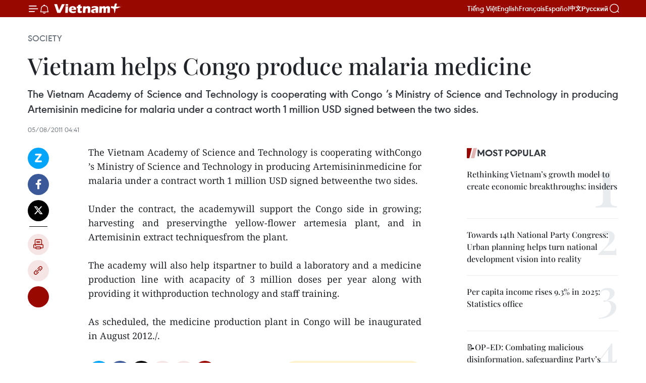

--- FILE ---
content_type: text/html;charset=utf-8
request_url: https://en.vietnamplus.vn/vietnam-helps-congo-produce-malaria-medicine-post30309.vnp
body_size: 22123
content:
<!DOCTYPE html> <html lang="en" class="en"> <head> <title>Vietnam helps Congo produce malaria medicine | Vietnam+ (VietnamPlus)</title> <meta name="description" content="The Vietnam Academy of Science and Technology is cooperating withCongo ’s Ministry of Science and Technology in producing Artemisininmedicine for malaria under a contract worth 1 million USD signed betweenthe two sides. "/> <meta name="keywords" content=""/> <meta name="news_keywords" content=""/> <meta http-equiv="Content-Type" content="text/html; charset=utf-8" /> <meta http-equiv="X-UA-Compatible" content="IE=edge"/> <meta http-equiv="refresh" content="1800" /> <meta name="revisit-after" content="1 days" /> <meta name="viewport" content="width=device-width, initial-scale=1"> <meta http-equiv="content-language" content="vi" /> <meta name="format-detection" content="telephone=no"/> <meta name="format-detection" content="address=no"/> <meta name="apple-mobile-web-app-capable" content="yes"> <meta name="apple-mobile-web-app-status-bar-style" content="black"> <meta name="apple-mobile-web-app-title" content="Vietnam+ (VietnamPlus)"/> <meta name="referrer" content="no-referrer-when-downgrade"/> <link rel="shortcut icon" href="https://media.vietnamplus.vn/assets/web/styles/img/favicon.ico" type="image/x-icon" /> <link rel="preconnect" href="https://media.vietnamplus.vn"/> <link rel="dns-prefetch" href="https://media.vietnamplus.vn"/> <link rel="preconnect" href="//www.google-analytics.com" /> <link rel="preconnect" href="//www.googletagmanager.com" /> <link rel="preconnect" href="//stc.za.zaloapp.com" /> <link rel="preconnect" href="//fonts.googleapis.com" /> <link rel="preconnect" href="//pagead2.googlesyndication.com"/> <link rel="preconnect" href="//tpc.googlesyndication.com"/> <link rel="preconnect" href="//securepubads.g.doubleclick.net"/> <link rel="preconnect" href="//accounts.google.com"/> <link rel="preconnect" href="//adservice.google.com"/> <link rel="preconnect" href="//adservice.google.com.vn"/> <link rel="preconnect" href="//www.googletagservices.com"/> <link rel="preconnect" href="//partner.googleadservices.com"/> <link rel="preconnect" href="//tpc.googlesyndication.com"/> <link rel="preconnect" href="//za.zdn.vn"/> <link rel="preconnect" href="//sp.zalo.me"/> <link rel="preconnect" href="//connect.facebook.net"/> <link rel="preconnect" href="//www.facebook.com"/> <link rel="dns-prefetch" href="//www.google-analytics.com" /> <link rel="dns-prefetch" href="//www.googletagmanager.com" /> <link rel="dns-prefetch" href="//stc.za.zaloapp.com" /> <link rel="dns-prefetch" href="//fonts.googleapis.com" /> <link rel="dns-prefetch" href="//pagead2.googlesyndication.com"/> <link rel="dns-prefetch" href="//tpc.googlesyndication.com"/> <link rel="dns-prefetch" href="//securepubads.g.doubleclick.net"/> <link rel="dns-prefetch" href="//accounts.google.com"/> <link rel="dns-prefetch" href="//adservice.google.com"/> <link rel="dns-prefetch" href="//adservice.google.com.vn"/> <link rel="dns-prefetch" href="//www.googletagservices.com"/> <link rel="dns-prefetch" href="//partner.googleadservices.com"/> <link rel="dns-prefetch" href="//tpc.googlesyndication.com"/> <link rel="dns-prefetch" href="//za.zdn.vn"/> <link rel="dns-prefetch" href="//sp.zalo.me"/> <link rel="dns-prefetch" href="//connect.facebook.net"/> <link rel="dns-prefetch" href="//www.facebook.com"/> <link rel="dns-prefetch" href="//graph.facebook.com"/> <link rel="dns-prefetch" href="//static.xx.fbcdn.net"/> <link rel="dns-prefetch" href="//staticxx.facebook.com"/> <script> var cmsConfig = { domainDesktop: 'https://en.vietnamplus.vn', domainMobile: 'https://en.vietnamplus.vn', domainApi: 'https://en-api.vietnamplus.vn', domainStatic: 'https://media.vietnamplus.vn', domainLog: 'https://en-log.vietnamplus.vn', googleAnalytics: 'G\-ZF59SL1YG8', siteId: 0, pageType: 1, objectId: 30309, adsZone: 314, allowAds: true, adsLazy: true, antiAdblock: true, }; if (window.location.protocol !== 'https:' && window.location.hostname.indexOf('vietnamplus.vn') !== -1) { window.location = 'https://' + window.location.hostname + window.location.pathname + window.location.hash; } var USER_AGENT=window.navigator&&(window.navigator.userAgent||window.navigator.vendor)||window.opera||"",IS_MOBILE=/Android|webOS|iPhone|iPod|BlackBerry|Windows Phone|IEMobile|Mobile Safari|Opera Mini/i.test(USER_AGENT),IS_REDIRECT=!1;function setCookie(e,o,i){var n=new Date,i=(n.setTime(n.getTime()+24*i*60*60*1e3),"expires="+n.toUTCString());document.cookie=e+"="+o+"; "+i+";path=/;"}function getCookie(e){var o=document.cookie.indexOf(e+"="),i=o+e.length+1;return!o&&e!==document.cookie.substring(0,e.length)||-1===o?null:(-1===(e=document.cookie.indexOf(";",i))&&(e=document.cookie.length),unescape(document.cookie.substring(i,e)))}IS_MOBILE&&getCookie("isDesktop")&&(setCookie("isDesktop",1,-1),window.location=window.location.pathname.replace(".amp", ".vnp")+window.location.search,IS_REDIRECT=!0); </script> <script> if(USER_AGENT && USER_AGENT.indexOf("facebot") <= 0 && USER_AGENT.indexOf("facebookexternalhit") <= 0) { var query = ''; var hash = ''; if (window.location.search) query = window.location.search; if (window.location.hash) hash = window.location.hash; var canonicalUrl = 'https://en.vietnamplus.vn/vietnam-helps-congo-produce-malaria-medicine-post30309.vnp' + query + hash ; var curUrl = decodeURIComponent(window.location.href); if(!location.port && canonicalUrl.startsWith("http") && curUrl != canonicalUrl){ window.location.replace(canonicalUrl); } } </script> <meta property="fb:pages" content="120834779440" /> <meta property="fb:app_id" content="1960985707489919" /> <meta name="author" content="Vietnam+ (VietnamPlus)" /> <meta name="copyright" content="Copyright © 2026 by Vietnam+ (VietnamPlus)" /> <meta name="RATING" content="GENERAL" /> <meta name="GENERATOR" content="Vietnam+ (VietnamPlus)" /> <meta content="Vietnam+ (VietnamPlus)" itemprop="sourceOrganization" name="source"/> <meta content="news" itemprop="genre" name="medium"/> <meta name="robots" content="noarchive, max-image-preview:large, index, follow" /> <meta name="GOOGLEBOT" content="noarchive, max-image-preview:large, index, follow" /> <link rel="canonical" href="https://en.vietnamplus.vn/vietnam-helps-congo-produce-malaria-medicine-post30309.vnp" /> <meta property="og:site_name" content="Vietnam+ (VietnamPlus)"/> <meta property="og:rich_attachment" content="true"/> <meta property="og:type" content="article"/> <meta property="og:url" content="https://en.vietnamplus.vn/vietnam-helps-congo-produce-malaria-medicine-post30309.vnp"/> <meta property="og:image" content="https://media.vietnamplus.vn/assets/web/styles/img/social-share.jpg"/> <meta property="og:image:width" content="1200"/> <meta property="og:image:height" content="630"/> <meta property="og:title" content="Vietnam helps Congo produce malaria medicine"/> <meta property="og:description" content="The Vietnam Academy of Science and Technology is cooperating withCongo ’s Ministry of Science and Technology in producing Artemisininmedicine for malaria under a contract worth 1 million USD signed betweenthe two sides. "/> <meta name="twitter:card" value="summary"/> <meta name="twitter:url" content="https://en.vietnamplus.vn/vietnam-helps-congo-produce-malaria-medicine-post30309.vnp"/> <meta name="twitter:title" content="Vietnam helps Congo produce malaria medicine"/> <meta name="twitter:description" content="The Vietnam Academy of Science and Technology is cooperating withCongo ’s Ministry of Science and Technology in producing Artemisininmedicine for malaria under a contract worth 1 million USD signed betweenthe two sides. "/> <meta name="twitter:image" content="https://media.vietnamplus.vn/assets/web/styles/img/social-share.jpg"/> <meta name="twitter:site" content="@Vietnam+ (VietnamPlus)"/> <meta name="twitter:creator" content="@Vietnam+ (VietnamPlus)"/> <meta property="article:publisher" content="https://www.facebook.com/VietnamPlus" /> <meta property="article:tag" content=""/> <meta property="article:section" content="Society" /> <meta property="article:published_time" content="2011-08-05T11:41:21+07:00"/> <meta property="article:modified_time" content="2011-08-05T11:41:21+07:00"/> <script type="application/ld+json"> { "@context": "http://schema.org", "@type": "Organization", "name": "Vietnam+ (VietnamPlus)", "url": "https://en.vietnamplus.vn", "logo": "https://media.vietnamplus.vn/assets/web/styles/img/logo.png", "foundingDate": "2008", "founders": [ { "@type": "Person", "name": "Thông tấn xã Việt Nam (TTXVN)" } ], "address": [ { "@type": "PostalAddress", "streetAddress": "Số 05 Lý Thường Kiệt - Hà Nội - Việt Nam", "addressLocality": "Hà Nội City", "addressRegion": "Northeast", "postalCode": "100000", "addressCountry": "VNM" } ], "contactPoint": [ { "@type": "ContactPoint", "telephone": "+84-243-941-1349", "contactType": "customer service" }, { "@type": "ContactPoint", "telephone": "+84-243-941-1348", "contactType": "customer service" } ], "sameAs": [ "https://www.facebook.com/VietnamPlus", "https://www.tiktok.com/@vietnamplus", "https://twitter.com/vietnamplus", "https://www.youtube.com/c/BaoVietnamPlus" ] } </script> <script type="application/ld+json"> { "@context" : "https://schema.org", "@type" : "WebSite", "name": "Vietnam+ (VietnamPlus)", "url": "https://en.vietnamplus.vn", "alternateName" : "Báo điện tử VIETNAMPLUS, Cơ quan của Thông tấn xã Việt Nam (TTXVN)", "potentialAction": { "@type": "SearchAction", "target": { "@type": "EntryPoint", "urlTemplate": "https://en.vietnamplus.vn/search/?q={search_term_string}" }, "query-input": "required name=search_term_string" } } </script> <script type="application/ld+json"> { "@context":"http://schema.org", "@type":"BreadcrumbList", "itemListElement":[ { "@type":"ListItem", "position":1, "item":{ "@id":"https://en.vietnamplus.vn/society/", "name":"Society" } } ] } </script> <script type="application/ld+json"> { "@context": "http://schema.org", "@type": "NewsArticle", "mainEntityOfPage":{ "@type":"WebPage", "@id":"https://en.vietnamplus.vn/vietnam-helps-congo-produce-malaria-medicine-post30309.vnp" }, "headline": "Vietnam helps Congo produce malaria medicine", "description": "The Vietnam Academy of Science and Technology is cooperating withCongo ’s Ministry of Science and Technology in producing Artemisininmedicine for malaria under a contract worth 1 million USD signed betweenthe two sides.", "image": { "@type": "ImageObject", "url": "https://media.vietnamplus.vn/assets/web/styles/img/social-share.jpg", "width" : 1200, "height" : 675 }, "datePublished": "2011-08-05T11:41:21+07:00", "dateModified": "2011-08-05T11:41:21+07:00", "author": { "@type": "Person", "name": "" }, "publisher": { "@type": "Organization", "name": "Vietnam+ (VietnamPlus)", "logo": { "@type": "ImageObject", "url": "https://media.vietnamplus.vn/assets/web/styles/img/logo.png" } } } </script> <link rel="preload" href="https://media.vietnamplus.vn/assets/web/styles/css/main.min-1.0.15.css" as="style"> <link rel="preload" href="https://media.vietnamplus.vn/assets/web/js/main.min-1.0.33.js" as="script"> <link rel="preload" href="https://media.vietnamplus.vn/assets/web/js/detail.min-1.0.15.js" as="script"> <link rel="preload" href="https://common.mcms.one/assets/styles/css/vietnamplus-1.0.0.css" as="style"> <link rel="stylesheet" href="https://common.mcms.one/assets/styles/css/vietnamplus-1.0.0.css"> <link id="cms-style" rel="stylesheet" href="https://media.vietnamplus.vn/assets/web/styles/css/main.min-1.0.15.css"> <style>.infographic-page { overflow-x: hidden;
}</style> <script type="text/javascript"> var _metaOgUrl = 'https://en.vietnamplus.vn/vietnam-helps-congo-produce-malaria-medicine-post30309.vnp'; var page_title = document.title; var tracked_url = window.location.pathname + window.location.search + window.location.hash; var cate_path = 'society'; if (cate_path.length > 0) { tracked_url = "/" + cate_path + tracked_url; } </script> <script async="" src="https://www.googletagmanager.com/gtag/js?id=G-ZF59SL1YG8"></script> <script> window.dataLayer = window.dataLayer || []; function gtag(){dataLayer.push(arguments);} gtag('js', new Date()); gtag('config', 'G-ZF59SL1YG8', {page_path: tracked_url}); </script> <script>window.dataLayer = window.dataLayer || [];dataLayer.push({'pageCategory': '/society'});</script> <script> window.dataLayer = window.dataLayer || []; dataLayer.push({ 'event': 'Pageview', 'articleId': '30309', 'articleTitle': 'Vietnam helps Congo produce malaria medicine', 'articleCategory': 'Society', 'articleAlowAds': true, 'articleType': 'detail', 'articlePublishDate': '2011-08-05T11:41:21+07:00', 'articleThumbnail': 'https://media.vietnamplus.vn/assets/web/styles/img/social-share.jpg', 'articleShortUrl': 'https://en.vietnamplus.vn/vietnam-helps-congo-produce-malaria-medicine-post30309.vnp', 'articleFullUrl': 'https://en.vietnamplus.vn/vietnam-helps-congo-produce-malaria-medicine-post30309.vnp', }); </script> <script type='text/javascript'> gtag('event', 'article_page',{ 'articleId': '30309', 'articleTitle': 'Vietnam helps Congo produce malaria medicine', 'articleCategory': 'Society', 'articleAlowAds': true, 'articleType': 'detail', 'articlePublishDate': '2011-08-05T11:41:21+07:00', 'articleThumbnail': 'https://media.vietnamplus.vn/assets/web/styles/img/social-share.jpg', 'articleShortUrl': 'https://en.vietnamplus.vn/vietnam-helps-congo-produce-malaria-medicine-post30309.vnp', 'articleFullUrl': 'https://en.vietnamplus.vn/vietnam-helps-congo-produce-malaria-medicine-post30309.vnp', }); </script> <script>(function(w,d,s,l,i){w[l]=w[l]||[];w[l].push({'gtm.start': new Date().getTime(),event:'gtm.js'});var f=d.getElementsByTagName(s)[0], j=d.createElement(s),dl=l!='dataLayer'?'&l='+l:'';j.async=true;j.src= 'https://www.googletagmanager.com/gtm.js?id='+i+dl;f.parentNode.insertBefore(j,f); })(window,document,'script','dataLayer','GTM-5WM58F3N');</script> <script type="text/javascript"> !function(){"use strict";function e(e){var t=!(arguments.length>1&&void 0!==arguments[1])||arguments[1],c=document.createElement("script");c.src=e,t?c.type="module":(c.async=!0,c.type="text/javascript",c.setAttribute("nomodule",""));var n=document.getElementsByTagName("script")[0];n.parentNode.insertBefore(c,n)}!function(t,c){!function(t,c,n){var a,o,r;n.accountId=c,null!==(a=t.marfeel)&&void 0!==a||(t.marfeel={}),null!==(o=(r=t.marfeel).cmd)&&void 0!==o||(r.cmd=[]),t.marfeel.config=n;var i="https://sdk.mrf.io/statics";e("".concat(i,"/marfeel-sdk.js?id=").concat(c),!0),e("".concat(i,"/marfeel-sdk.es5.js?id=").concat(c),!1)}(t,c,arguments.length>2&&void 0!==arguments[2]?arguments[2]:{})}(window,2272,{} )}(); </script> <script async src="https://sp.zalo.me/plugins/sdk.js"></script> </head> <body class="detail-page"> <div id="sdaWeb_SdaMasthead" class="rennab rennab-top" data-platform="1" data-position="Web_SdaMasthead"> </div> <header class=" site-header"> <div class="sticky"> <div class="container"> <i class="ic-menu"></i> <i class="ic-bell"></i> <div id="header-news" class="pick-news hidden" data-source="header-latest-news"></div> <a class="small-logo" href="/" title="Vietnam+ (VietnamPlus)">Vietnam+ (VietnamPlus)</a> <ul class="menu"> <li> <a href="https://www.vietnamplus.vn" title="Tiếng Việt" target="_blank">Tiếng Việt</a> </li> <li> <a href="https://en.vietnamplus.vn" title="English" target="_blank" rel="nofollow">English</a> </li> <li> <a href="https://fr.vietnamplus.vn" title="Français" target="_blank" rel="nofollow">Français</a> </li> <li> <a href="https://es.vietnamplus.vn" title="Español" target="_blank" rel="nofollow">Español</a> </li> <li> <a href="https://zh.vietnamplus.vn" title="中文" target="_blank" rel="nofollow">中文</a> </li> <li> <a href="https://ru.vietnamplus.vn" title="Русский" target="_blank" rel="nofollow">Русский</a> </li> </ul> <div class="search-wrapper"> <i class="ic-search"></i> <input type="text" class="search txtsearch" placeholder="Keyword"> </div> </div> </div> </header> <div class="site-body"> <div id="sdaWeb_SdaBackground" class="rennab " data-platform="1" data-position="Web_SdaBackground"> </div> <div class="container"> <div class="breadcrumb breadcrumb-detail"> <h2 class="main"> <a href="https://en.vietnamplus.vn/society/" title="Society" class="active">Society</a> </h2> </div> <div id="sdaWeb_SdaTop" class="rennab " data-platform="1" data-position="Web_SdaTop"> </div> <div class="article"> <h1 class="article__title cms-title "> Vietnam helps Congo produce malaria medicine </h1> <div class="article__sapo cms-desc"> <div align="justify">The Vietnam Academy of Science and Technology is cooperating with Congo ’s Ministry of Science and Technology in producing Artemisinin medicine for malaria under a contract worth 1 million USD signed between the two sides. <br> </div> </div> <div id="sdaWeb_SdaArticleAfterSapo" class="rennab " data-platform="1" data-position="Web_SdaArticleAfterSapo"> </div> <div class="article__meta"> <time class="time" datetime="2011-08-05T11:41:21+07:00" data-time="1312519281" data-friendly="false">Friday, August 05, 2011 11:41</time> <meta class="cms-date" itemprop="datePublished" content="2011-08-05T11:41:21+07:00"> </div> <div class="col"> <div class="main-col content-col"> <div class="article__body zce-content-body cms-body" itemprop="articleBody"> <div class="social-pin sticky article__social"> <a href="javascript:void(0);" class="zl zalo-share-button" title="Zalo" data-href="https://en.vietnamplus.vn/vietnam-helps-congo-produce-malaria-medicine-post30309.vnp" data-oaid="4486284411240520426" data-layout="1" data-color="blue" data-customize="true">Zalo</a> <a href="javascript:void(0);" class="item fb" data-href="https://en.vietnamplus.vn/vietnam-helps-congo-produce-malaria-medicine-post30309.vnp" data-rel="facebook" title="Facebook">Facebook</a> <a href="javascript:void(0);" class="item tw" data-href="https://en.vietnamplus.vn/vietnam-helps-congo-produce-malaria-medicine-post30309.vnp" data-rel="twitter" title="Twitter">Twitter</a> <a href="javascript:void(0);" class="bookmark sendbookmark hidden" onclick="ME.sendBookmark(this, 30309);" data-id="30309" title="Bookmark">Bookmark</a> <a href="javascript:void(0);" class="print sendprint" title="Print" data-href="/print-30309.html">Print</a> <a href="javascript:void(0);" class="item link" data-href="https://en.vietnamplus.vn/vietnam-helps-congo-produce-malaria-medicine-post30309.vnp" data-rel="copy" title="Copy link">Copy link</a> <div id='shortenlink-container'></div> </div> <div align="justify"> The Vietnam Academy of Science and Technology is cooperating withCongo ’s Ministry of Science and Technology in producing Artemisininmedicine for malaria under a contract worth 1 million USD signed betweenthe two sides. <br> <br> Under the contract, the academywill support the Congo side in growing; harvesting and preservingthe yellow-flower artemesia plant, and in Artemisinin extract techniquesfrom the plant. <br> <br> The academy will also help itspartner to build a laboratory and a medicine production line with acapacity of 3 million doses per year along with providing it withproduction technology and staff training. <br> <br> As scheduled, the medicine production plant in Congo will be inaugurated in August 2012./.
</div> <div id="sdaWeb_SdaArticleAfterBody" class="rennab " data-platform="1" data-position="Web_SdaArticleAfterBody"> </div> </div> <div id="sdaWeb_SdaArticleAfterTag" class="rennab " data-platform="1" data-position="Web_SdaArticleAfterTag"> </div> <div class="wrap-social"> <div class="social-pin article__social"> <a href="javascript:void(0);" class="zl zalo-share-button" title="Zalo" data-href="https://en.vietnamplus.vn/vietnam-helps-congo-produce-malaria-medicine-post30309.vnp" data-oaid="4486284411240520426" data-layout="1" data-color="blue" data-customize="true">Zalo</a> <a href="javascript:void(0);" class="item fb" data-href="https://en.vietnamplus.vn/vietnam-helps-congo-produce-malaria-medicine-post30309.vnp" data-rel="facebook" title="Facebook">Facebook</a> <a href="javascript:void(0);" class="item tw" data-href="https://en.vietnamplus.vn/vietnam-helps-congo-produce-malaria-medicine-post30309.vnp" data-rel="twitter" title="Twitter">Twitter</a> <a href="javascript:void(0);" class="bookmark sendbookmark hidden" onclick="ME.sendBookmark(this, 30309);" data-id="30309" title="Bookmark">Bookmark</a> <a href="javascript:void(0);" class="print sendprint" title="Print" data-href="/print-30309.html">Print</a> <a href="javascript:void(0);" class="item link" data-href="https://en.vietnamplus.vn/vietnam-helps-congo-produce-malaria-medicine-post30309.vnp" data-rel="copy" title="Copy link">Copy link</a> <div id='shortenlink-container'></div> </div> <a href="https://news.google.com/publications/CAAqBwgKMN-18wowlLWFAw?hl=vi&gl=VN&ceid=VN%3Avi" class="google-news" target="_blank" title="Google News">Follow VietnamPlus</a> </div> <div id="sdaWeb_SdaArticleAfterBody1" class="rennab " data-platform="1" data-position="Web_SdaArticleAfterBody1"> </div> <div id="sdaWeb_SdaArticleAfterBody2" class="rennab " data-platform="1" data-position="Web_SdaArticleAfterBody2"> </div> <div class="timeline secondary"> <h3 class="box-heading"> <a href="https://en.vietnamplus.vn/society/" title="Society" class="title"> See more </a> </h3> <div class="box-content content-list" data-source="recommendation-314"> <article class="story" data-id="337029"> <figure class="story__thumb"> <a class="cms-link" href="https://en.vietnamplus.vn/more-than-1000-elderly-receive-free-health-check-ups-in-hanoi-post337029.vnp" title="More than 1,000 elderly receive free health check-ups in Hanoi"> <img class="lazyload" src="[data-uri]" data-src="https://mediaen.vietnamplus.vn/images/7d1b1ad3fc9563dcff6a3a0b9636850cac20956c8b0ea4a80c94b8c028854c238c74b2776a0293333eed16f517122724/482195-132.jpg.webp" data-srcset="https://mediaen.vietnamplus.vn/images/7d1b1ad3fc9563dcff6a3a0b9636850cac20956c8b0ea4a80c94b8c028854c238c74b2776a0293333eed16f517122724/482195-132.jpg.webp 1x, https://mediaen.vietnamplus.vn/images/9208427127649c9760468496aed1bd78ac20956c8b0ea4a80c94b8c028854c238c74b2776a0293333eed16f517122724/482195-132.jpg.webp 2x" alt="Elderly citizens have their blood pressure checked (Photo: VNA)"> <noscript><img src="https://mediaen.vietnamplus.vn/images/7d1b1ad3fc9563dcff6a3a0b9636850cac20956c8b0ea4a80c94b8c028854c238c74b2776a0293333eed16f517122724/482195-132.jpg.webp" srcset="https://mediaen.vietnamplus.vn/images/7d1b1ad3fc9563dcff6a3a0b9636850cac20956c8b0ea4a80c94b8c028854c238c74b2776a0293333eed16f517122724/482195-132.jpg.webp 1x, https://mediaen.vietnamplus.vn/images/9208427127649c9760468496aed1bd78ac20956c8b0ea4a80c94b8c028854c238c74b2776a0293333eed16f517122724/482195-132.jpg.webp 2x" alt="Elderly citizens have their blood pressure checked (Photo: VNA)" class="image-fallback"></noscript> </a> </figure> <h2 class="story__heading" data-tracking="337029"> <a class=" cms-link" href="https://en.vietnamplus.vn/more-than-1000-elderly-receive-free-health-check-ups-in-hanoi-post337029.vnp" title="More than 1,000 elderly receive free health check-ups in Hanoi"> More than 1,000 elderly receive free health check-ups in Hanoi </a> </h2> <time class="time" datetime="2026-02-01T02:20:42+07:00" data-time="1769887242"> 01/02/2026 02:20 </time> <div class="story__summary story__shorten"> <p>The programme, titled 'Caring for the Health of Older People – For a Healthy Vietnam 2026', is designed to support the implementation of Resolution 72, which calls for stronger protection, care and improvement of public health.</p> </div> </article> <article class="story" data-id="337042"> <figure class="story__thumb"> <a class="cms-link" href="https://en.vietnamplus.vn/vice-president-presents-tet-gifts-to-social-beneficiaries-in-an-giang-post337042.vnp" title="Vice President presents Tet gifts to social beneficiaries in An Giang"> <img class="lazyload" src="[data-uri]" data-src="https://mediaen.vietnamplus.vn/images/[base64]/vna-potal-pho-chu-tich-nuoc-vo-thi-anh-xuan-tham-tang-qua-va-chuc-tet-tai-an-giang-8564707.jpg.webp" data-srcset="https://mediaen.vietnamplus.vn/images/[base64]/vna-potal-pho-chu-tich-nuoc-vo-thi-anh-xuan-tham-tang-qua-va-chuc-tet-tai-an-giang-8564707.jpg.webp 1x, https://mediaen.vietnamplus.vn/images/[base64]/vna-potal-pho-chu-tich-nuoc-vo-thi-anh-xuan-tham-tang-qua-va-chuc-tet-tai-an-giang-8564707.jpg.webp 2x" alt="Vice President Vo Thi Anh Xuan presents a Tet gift, and extends New Year greetings to Heroic Vietnamese Mother Tran Thi Thi in An Giang province. (Photo: VNA)"> <noscript><img src="https://mediaen.vietnamplus.vn/images/[base64]/vna-potal-pho-chu-tich-nuoc-vo-thi-anh-xuan-tham-tang-qua-va-chuc-tet-tai-an-giang-8564707.jpg.webp" srcset="https://mediaen.vietnamplus.vn/images/[base64]/vna-potal-pho-chu-tich-nuoc-vo-thi-anh-xuan-tham-tang-qua-va-chuc-tet-tai-an-giang-8564707.jpg.webp 1x, https://mediaen.vietnamplus.vn/images/[base64]/vna-potal-pho-chu-tich-nuoc-vo-thi-anh-xuan-tham-tang-qua-va-chuc-tet-tai-an-giang-8564707.jpg.webp 2x" alt="Vice President Vo Thi Anh Xuan presents a Tet gift, and extends New Year greetings to Heroic Vietnamese Mother Tran Thi Thi in An Giang province. (Photo: VNA)" class="image-fallback"></noscript> </a> </figure> <h2 class="story__heading" data-tracking="337042"> <a class=" cms-link" href="https://en.vietnamplus.vn/vice-president-presents-tet-gifts-to-social-beneficiaries-in-an-giang-post337042.vnp" title="Vice President presents Tet gifts to social beneficiaries in An Giang"> Vice President presents Tet gifts to social beneficiaries in An Giang </a> </h2> <time class="time" datetime="2026-01-31T19:28:56+07:00" data-time="1769862536"> 31/01/2026 19:28 </time> <div class="story__summary story__shorten"> <p>The delegation presented 600 gift packages to policy families, poor households, and disadvantaged workers, and provided 200 million VND (over 7,700 USD) in support for underprivileged children in the province.</p> </div> </article> <article class="story" data-id="337039"> <figure class="story__thumb"> <a class="cms-link" href="https://en.vietnamplus.vn/tet-reunion-trade-union-market-held-for-workers-in-ho-chi-minh-city-post337039.vnp" title="Tet reunion, trade union market held for workers in Ho Chi Minh City"> <img class="lazyload" src="[data-uri]" data-src="https://mediaen.vietnamplus.vn/images/7d1b1ad3fc9563dcff6a3a0b9636850c5511b4d800fcf0b7a7946880338b73f7b70acc8af99bdd2edf3e8602ec155ec8767b99c0324ef21feb4c15d816c5fb31/cong-doan-31126.jpg.webp" data-srcset="https://mediaen.vietnamplus.vn/images/7d1b1ad3fc9563dcff6a3a0b9636850c5511b4d800fcf0b7a7946880338b73f7b70acc8af99bdd2edf3e8602ec155ec8767b99c0324ef21feb4c15d816c5fb31/cong-doan-31126.jpg.webp 1x, https://mediaen.vietnamplus.vn/images/9208427127649c9760468496aed1bd785511b4d800fcf0b7a7946880338b73f7b70acc8af99bdd2edf3e8602ec155ec8767b99c0324ef21feb4c15d816c5fb31/cong-doan-31126.jpg.webp 2x" alt="Delegates launch the Trade Union Tet Market – Spring 2026. (Photo: VNA)"> <noscript><img src="https://mediaen.vietnamplus.vn/images/7d1b1ad3fc9563dcff6a3a0b9636850c5511b4d800fcf0b7a7946880338b73f7b70acc8af99bdd2edf3e8602ec155ec8767b99c0324ef21feb4c15d816c5fb31/cong-doan-31126.jpg.webp" srcset="https://mediaen.vietnamplus.vn/images/7d1b1ad3fc9563dcff6a3a0b9636850c5511b4d800fcf0b7a7946880338b73f7b70acc8af99bdd2edf3e8602ec155ec8767b99c0324ef21feb4c15d816c5fb31/cong-doan-31126.jpg.webp 1x, https://mediaen.vietnamplus.vn/images/9208427127649c9760468496aed1bd785511b4d800fcf0b7a7946880338b73f7b70acc8af99bdd2edf3e8602ec155ec8767b99c0324ef21feb4c15d816c5fb31/cong-doan-31126.jpg.webp 2x" alt="Delegates launch the Trade Union Tet Market – Spring 2026. (Photo: VNA)" class="image-fallback"></noscript> </a> </figure> <h2 class="story__heading" data-tracking="337039"> <a class=" cms-link" href="https://en.vietnamplus.vn/tet-reunion-trade-union-market-held-for-workers-in-ho-chi-minh-city-post337039.vnp" title="Tet reunion, trade union market held for workers in Ho Chi Minh City"> Tet reunion, trade union market held for workers in Ho Chi Minh City </a> </h2> <time class="time" datetime="2026-01-31T18:52:37+07:00" data-time="1769860357"> 31/01/2026 18:52 </time> <div class="story__summary story__shorten"> <p>The Trade Union Tet Market – Spring 2026 features 120 booths offering discounts of 10–30% or more, helping workers reduce Tet expenses. Products include essential goods such as rice, sugar, cooking oil, meat and agricultural produce, alongside Tet items like processed pork rolls, candied fruits, melon seeds, gift baskets, decorations, clothing and cosmetics.</p> </div> </article> <article class="story" data-id="337038"> <figure class="story__thumb"> <a class="cms-link" href="https://en.vietnamplus.vn/na-chairman-pays-tribute-to-late-leaders-in-vinh-long-post337038.vnp" title="NA Chairman pays tribute to late leaders in Vinh Long"> <img class="lazyload" src="[data-uri]" data-src="https://mediaen.vietnamplus.vn/images/7d1b1ad3fc9563dcff6a3a0b9636850c73c641100ae35cd53fabf99a92d0f5ef95ef04ec61da2497aea8033e9f4dda60/hinh-anh.jpg.webp" data-srcset="https://mediaen.vietnamplus.vn/images/7d1b1ad3fc9563dcff6a3a0b9636850c73c641100ae35cd53fabf99a92d0f5ef95ef04ec61da2497aea8033e9f4dda60/hinh-anh.jpg.webp 1x, https://mediaen.vietnamplus.vn/images/9208427127649c9760468496aed1bd7873c641100ae35cd53fabf99a92d0f5ef95ef04ec61da2497aea8033e9f4dda60/hinh-anh.jpg.webp 2x" alt="National Assembly (NA) Chairman Tran Thanh Man pays tribute to late Chairman of the Council of Ministers Pham Hung in Long Ho commune, Vinh Long province. (Photo: VNA)"> <noscript><img src="https://mediaen.vietnamplus.vn/images/7d1b1ad3fc9563dcff6a3a0b9636850c73c641100ae35cd53fabf99a92d0f5ef95ef04ec61da2497aea8033e9f4dda60/hinh-anh.jpg.webp" srcset="https://mediaen.vietnamplus.vn/images/7d1b1ad3fc9563dcff6a3a0b9636850c73c641100ae35cd53fabf99a92d0f5ef95ef04ec61da2497aea8033e9f4dda60/hinh-anh.jpg.webp 1x, https://mediaen.vietnamplus.vn/images/9208427127649c9760468496aed1bd7873c641100ae35cd53fabf99a92d0f5ef95ef04ec61da2497aea8033e9f4dda60/hinh-anh.jpg.webp 2x" alt="National Assembly (NA) Chairman Tran Thanh Man pays tribute to late Chairman of the Council of Ministers Pham Hung in Long Ho commune, Vinh Long province. (Photo: VNA)" class="image-fallback"></noscript> </a> </figure> <h2 class="story__heading" data-tracking="337038"> <a class=" cms-link" href="https://en.vietnamplus.vn/na-chairman-pays-tribute-to-late-leaders-in-vinh-long-post337038.vnp" title="NA Chairman pays tribute to late leaders in Vinh Long"> NA Chairman pays tribute to late leaders in Vinh Long </a> </h2> <time class="time" datetime="2026-01-31T18:43:21+07:00" data-time="1769859801"> 31/01/2026 18:43 </time> <div class="story__summary story__shorten"> <p>The top legislator and a high-ranking delegation offered incense at the memorial site dedicated to late Chairman of the Council of Ministers Pham Hung in Long Ho commune. He expressed deep gratitude toward Hung - a staunch communist and a preeminent disciple of President Ho Chi Minh.</p> </div> </article> <article class="story" data-id="337026"> <figure class="story__thumb"> <a class="cms-link" href="https://en.vietnamplus.vn/education-in-border-areas-a-fundamental-long-term-priority-party-chief-post337026.vnp" title="Education in border areas a fundamental, long-term priority: Party chief"> <img class="lazyload" src="[data-uri]" data-src="https://mediaen.vietnamplus.vn/images/9da4796470ca3c96168350672dfb619608c5c4d3d819420b890a1b159573cc32f1aa8d9ae0ca069db784e6858c98ce85/lam1.jpg.webp" data-srcset="https://mediaen.vietnamplus.vn/images/9da4796470ca3c96168350672dfb619608c5c4d3d819420b890a1b159573cc32f1aa8d9ae0ca069db784e6858c98ce85/lam1.jpg.webp 1x, https://mediaen.vietnamplus.vn/images/5e7862b48ab8e6ec548dd53cc72c6c7808c5c4d3d819420b890a1b159573cc32f1aa8d9ae0ca069db784e6858c98ce85/lam1.jpg.webp 2x" alt="Party General Secretary To Lam and students of Si Pa Phin Boarding Primary and Secondary School in Nam Chim 1 hamlet, Si Pa Phin commune, Dien Bien province. (Photo: VNA)"> <noscript><img src="https://mediaen.vietnamplus.vn/images/9da4796470ca3c96168350672dfb619608c5c4d3d819420b890a1b159573cc32f1aa8d9ae0ca069db784e6858c98ce85/lam1.jpg.webp" srcset="https://mediaen.vietnamplus.vn/images/9da4796470ca3c96168350672dfb619608c5c4d3d819420b890a1b159573cc32f1aa8d9ae0ca069db784e6858c98ce85/lam1.jpg.webp 1x, https://mediaen.vietnamplus.vn/images/5e7862b48ab8e6ec548dd53cc72c6c7808c5c4d3d819420b890a1b159573cc32f1aa8d9ae0ca069db784e6858c98ce85/lam1.jpg.webp 2x" alt="Party General Secretary To Lam and students of Si Pa Phin Boarding Primary and Secondary School in Nam Chim 1 hamlet, Si Pa Phin commune, Dien Bien province. (Photo: VNA)" class="image-fallback"></noscript> </a> </figure> <h2 class="story__heading" data-tracking="337026"> <a class=" cms-link" href="https://en.vietnamplus.vn/education-in-border-areas-a-fundamental-long-term-priority-party-chief-post337026.vnp" title="Education in border areas a fundamental, long-term priority: Party chief"> Education in border areas a fundamental, long-term priority: Party chief </a> </h2> <time class="time" datetime="2026-01-31T15:25:03+07:00" data-time="1769847903"> 31/01/2026 15:25 </time> <div class="story__summary story__shorten"> <p>The Party and the State will continue to study and expand the inter-grade boarding school model to non-border areas that remain especially disadvantaged and have large ethnic minority populations, with the aim of gradually narrowing development gaps and ensuring equity in access to education across regions.</p> </div> </article> <div id="sdaWeb_SdaNative1" class="rennab " data-platform="1" data-position="Web_SdaNative1"> </div> <article class="story" data-id="337025"> <figure class="story__thumb"> <a class="cms-link" href="https://en.vietnamplus.vn/na-chairman-presents-gifts-to-policy-beneficiaries-in-dong-thap-province-post337025.vnp" title="NA Chairman presents gifts to policy beneficiaries in Dong Thap province"> <img class="lazyload" src="[data-uri]" data-src="https://mediaen.vietnamplus.vn/images/[base64]/vna-potal-chu-tich-quoc-hoi-tang-qua-tet-gia-dinh-chinh-sach-luc-luong-vu-trang-tinh-dong-thap-8564434-1.jpg.webp" data-srcset="https://mediaen.vietnamplus.vn/images/[base64]/vna-potal-chu-tich-quoc-hoi-tang-qua-tet-gia-dinh-chinh-sach-luc-luong-vu-trang-tinh-dong-thap-8564434-1.jpg.webp 1x, https://mediaen.vietnamplus.vn/images/[base64]/vna-potal-chu-tich-quoc-hoi-tang-qua-tet-gia-dinh-chinh-sach-luc-luong-vu-trang-tinh-dong-thap-8564434-1.jpg.webp 2x" alt="National Assembly Chairman Tran Thanh Man presents gifts to policy families and poor households in Dong Thap province. (Photo: VNA)"> <noscript><img src="https://mediaen.vietnamplus.vn/images/[base64]/vna-potal-chu-tich-quoc-hoi-tang-qua-tet-gia-dinh-chinh-sach-luc-luong-vu-trang-tinh-dong-thap-8564434-1.jpg.webp" srcset="https://mediaen.vietnamplus.vn/images/[base64]/vna-potal-chu-tich-quoc-hoi-tang-qua-tet-gia-dinh-chinh-sach-luc-luong-vu-trang-tinh-dong-thap-8564434-1.jpg.webp 1x, https://mediaen.vietnamplus.vn/images/[base64]/vna-potal-chu-tich-quoc-hoi-tang-qua-tet-gia-dinh-chinh-sach-luc-luong-vu-trang-tinh-dong-thap-8564434-1.jpg.webp 2x" alt="National Assembly Chairman Tran Thanh Man presents gifts to policy families and poor households in Dong Thap province. (Photo: VNA)" class="image-fallback"></noscript> </a> </figure> <h2 class="story__heading" data-tracking="337025"> <a class=" cms-link" href="https://en.vietnamplus.vn/na-chairman-presents-gifts-to-policy-beneficiaries-in-dong-thap-province-post337025.vnp" title="NA Chairman presents gifts to policy beneficiaries in Dong Thap province"> NA Chairman presents gifts to policy beneficiaries in Dong Thap province </a> </h2> <time class="time" datetime="2026-01-31T13:31:27+07:00" data-time="1769841087"> 31/01/2026 13:31 </time> <div class="story__summary story__shorten"> <p>National Assembly Chairman Tran Thanh Man stressed the need to mobilise resources to ensure Tet care for policy beneficiaries and disadvantaged residents, so that the holiday reaches every household and every person. ​</p> </div> </article> <article class="story" data-id="337024"> <figure class="story__thumb"> <a class="cms-link" href="https://en.vietnamplus.vn/party-chief-attends-inauguration-of-president-ho-chi-minh-memorial-house-in-dien-bien-post337024.vnp" title="Party chief attends inauguration of President Ho Chi Minh memorial house in Dien Bien"> <img class="lazyload" src="[data-uri]" data-src="https://mediaen.vietnamplus.vn/images/9da4796470ca3c96168350672dfb619608c5c4d3d819420b890a1b159573cc3295b2f4f4a28c70c4be4a569ef2462be6/tl.jpg.webp" data-srcset="https://mediaen.vietnamplus.vn/images/9da4796470ca3c96168350672dfb619608c5c4d3d819420b890a1b159573cc3295b2f4f4a28c70c4be4a569ef2462be6/tl.jpg.webp 1x, https://mediaen.vietnamplus.vn/images/5e7862b48ab8e6ec548dd53cc72c6c7808c5c4d3d819420b890a1b159573cc3295b2f4f4a28c70c4be4a569ef2462be6/tl.jpg.webp 2x" alt="Party General Secretary To Lam offers incense at the memorial house dedicated to President Ho Chi Minh at the E2 Hill historical site in Dien Bien Phu ward, Dien Bien province. (Photo: VNA)"> <noscript><img src="https://mediaen.vietnamplus.vn/images/9da4796470ca3c96168350672dfb619608c5c4d3d819420b890a1b159573cc3295b2f4f4a28c70c4be4a569ef2462be6/tl.jpg.webp" srcset="https://mediaen.vietnamplus.vn/images/9da4796470ca3c96168350672dfb619608c5c4d3d819420b890a1b159573cc3295b2f4f4a28c70c4be4a569ef2462be6/tl.jpg.webp 1x, https://mediaen.vietnamplus.vn/images/5e7862b48ab8e6ec548dd53cc72c6c7808c5c4d3d819420b890a1b159573cc3295b2f4f4a28c70c4be4a569ef2462be6/tl.jpg.webp 2x" alt="Party General Secretary To Lam offers incense at the memorial house dedicated to President Ho Chi Minh at the E2 Hill historical site in Dien Bien Phu ward, Dien Bien province. (Photo: VNA)" class="image-fallback"></noscript> </a> </figure> <h2 class="story__heading" data-tracking="337024"> <a class=" cms-link" href="https://en.vietnamplus.vn/party-chief-attends-inauguration-of-president-ho-chi-minh-memorial-house-in-dien-bien-post337024.vnp" title="Party chief attends inauguration of President Ho Chi Minh memorial house in Dien Bien"> Party chief attends inauguration of President Ho Chi Minh memorial house in Dien Bien </a> </h2> <time class="time" datetime="2026-01-31T10:50:49+07:00" data-time="1769831449"> 31/01/2026 10:50 </time> <div class="story__summary story__shorten"> <p>The event was held in the lead-up to the 96th anniversary of the founding of the Communist Party of Vietnam (February 3, 1930–2026) and to mark the success of the 14th National Party Congress.</p> </div> </article> <article class="story" data-id="336988"> <figure class="story__thumb"> <a class="cms-link" href="https://en.vietnamplus.vn/new-zealand-media-highlights-vietnams-wellness-and-spa-resorts-post336988.vnp" title="New Zealand media highlights Vietnam’s wellness and spa resorts"> <img class="lazyload" src="[data-uri]" data-src="https://mediaen.vietnamplus.vn/images/684758def003b6e7ceec2cccc829913cd8dadf200366c93dc4f148547cc038af813fcd1e0a18042b5500bcf98ed87fa6/1.jpg.webp" data-srcset="https://mediaen.vietnamplus.vn/images/684758def003b6e7ceec2cccc829913cd8dadf200366c93dc4f148547cc038af813fcd1e0a18042b5500bcf98ed87fa6/1.jpg.webp 1x, https://mediaen.vietnamplus.vn/images/794fe86472a9dec0a61223196decb2b9d8dadf200366c93dc4f148547cc038af813fcd1e0a18042b5500bcf98ed87fa6/1.jpg.webp 2x" alt="Yoga at TIA Wellness Resort Da Nang. (Photo: TIA Wellness Resort)"> <noscript><img src="https://mediaen.vietnamplus.vn/images/684758def003b6e7ceec2cccc829913cd8dadf200366c93dc4f148547cc038af813fcd1e0a18042b5500bcf98ed87fa6/1.jpg.webp" srcset="https://mediaen.vietnamplus.vn/images/684758def003b6e7ceec2cccc829913cd8dadf200366c93dc4f148547cc038af813fcd1e0a18042b5500bcf98ed87fa6/1.jpg.webp 1x, https://mediaen.vietnamplus.vn/images/794fe86472a9dec0a61223196decb2b9d8dadf200366c93dc4f148547cc038af813fcd1e0a18042b5500bcf98ed87fa6/1.jpg.webp 2x" alt="Yoga at TIA Wellness Resort Da Nang. (Photo: TIA Wellness Resort)" class="image-fallback"></noscript> </a> </figure> <h2 class="story__heading" data-tracking="336988"> <a class=" cms-link" href="https://en.vietnamplus.vn/new-zealand-media-highlights-vietnams-wellness-and-spa-resorts-post336988.vnp" title="New Zealand media highlights Vietnam’s wellness and spa resorts"> New Zealand media highlights Vietnam’s wellness and spa resorts </a> </h2> <time class="time" datetime="2026-01-31T04:36:31+07:00" data-time="1769808991"> 31/01/2026 04:36 </time> <div class="story__summary story__shorten"> <p>A study in the SpaSeekers Spa Trends Report 2025 showed that Google searches for “spa in Vietnam” rose by 175% in 2024, one year after Vietnam was named Asia’s Best Spa Destination at the World Spa Awards 2023.</p> </div> </article> <article class="story" data-id="336971"> <figure class="story__thumb"> <a class="cms-link" href="https://en.vietnamplus.vn/inspire-fest-2026-promotes-empowerment-of-persons-with-disabilities-post336971.vnp" title="INSPIRE FEST 2026 promotes empowerment of persons with disabilities"> <img class="lazyload" src="[data-uri]" data-src="https://mediaen.vietnamplus.vn/images/7d1b1ad3fc9563dcff6a3a0b9636850c184f35d1e20d40feded6b051a9f0e7e16398051ccda5f6a83e6266939b669ac9/inspire.jpg.webp" data-srcset="https://mediaen.vietnamplus.vn/images/7d1b1ad3fc9563dcff6a3a0b9636850c184f35d1e20d40feded6b051a9f0e7e16398051ccda5f6a83e6266939b669ac9/inspire.jpg.webp 1x, https://mediaen.vietnamplus.vn/images/9208427127649c9760468496aed1bd78184f35d1e20d40feded6b051a9f0e7e16398051ccda5f6a83e6266939b669ac9/inspire.jpg.webp 2x" alt="Pham Van Thanh (left), President of the Vietnam Association of Youth with Disabilities, signs cooperation agreements with JMB Vietnam and InfoRe Technology to sponsor 100,000 scholarships for training in the use of AI tools on the LuyenAI.vn platform. (Photo: VNA)"> <noscript><img src="https://mediaen.vietnamplus.vn/images/7d1b1ad3fc9563dcff6a3a0b9636850c184f35d1e20d40feded6b051a9f0e7e16398051ccda5f6a83e6266939b669ac9/inspire.jpg.webp" srcset="https://mediaen.vietnamplus.vn/images/7d1b1ad3fc9563dcff6a3a0b9636850c184f35d1e20d40feded6b051a9f0e7e16398051ccda5f6a83e6266939b669ac9/inspire.jpg.webp 1x, https://mediaen.vietnamplus.vn/images/9208427127649c9760468496aed1bd78184f35d1e20d40feded6b051a9f0e7e16398051ccda5f6a83e6266939b669ac9/inspire.jpg.webp 2x" alt="Pham Van Thanh (left), President of the Vietnam Association of Youth with Disabilities, signs cooperation agreements with JMB Vietnam and InfoRe Technology to sponsor 100,000 scholarships for training in the use of AI tools on the LuyenAI.vn platform. (Photo: VNA)" class="image-fallback"></noscript> </a> </figure> <h2 class="story__heading" data-tracking="336971"> <a class=" cms-link" href="https://en.vietnamplus.vn/inspire-fest-2026-promotes-empowerment-of-persons-with-disabilities-post336971.vnp" title="INSPIRE FEST 2026 promotes empowerment of persons with disabilities"> INSPIRE FEST 2026 promotes empowerment of persons with disabilities </a> </h2> <time class="time" datetime="2026-01-31T01:10:39+07:00" data-time="1769796639"> 31/01/2026 01:10 </time> <div class="story__summary story__shorten"> <p>The “Vietnam Persons with Disabilities Day – INSPIRE FEST 2026”, scheduled for this April, will launch a nationwide annual event series spanning the northern, central and southern regions, with the aim of delivering practical support to more than eight million persons with disabilities on the occasion of April 18.</p> </div> </article> <article class="story" data-id="336973"> <figure class="story__thumb"> <a class="cms-link" href="https://en.vietnamplus.vn/ho-chi-minh-city-moves-swiftly-to-finalise-iuu-fishing-cases-post336973.vnp" title="Ho Chi Minh City moves swiftly to finalise IUU fishing cases"> <img class="lazyload" src="[data-uri]" data-src="https://mediaen.vietnamplus.vn/images/156eb6e2a1948681b5ec015e39b3ce4b4764122b45bab40841a6dec11e88d400d32ffe00c4678f2100720f6642d3d320/iuu.jpg.webp" data-srcset="https://mediaen.vietnamplus.vn/images/156eb6e2a1948681b5ec015e39b3ce4b4764122b45bab40841a6dec11e88d400d32ffe00c4678f2100720f6642d3d320/iuu.jpg.webp 1x, https://mediaen.vietnamplus.vn/images/6f8fc6c0201b7be6ef8c568d0acb3bd44764122b45bab40841a6dec11e88d400d32ffe00c4678f2100720f6642d3d320/iuu.jpg.webp 2x" alt="Illustrative image (Photo: VNA)"> <noscript><img src="https://mediaen.vietnamplus.vn/images/156eb6e2a1948681b5ec015e39b3ce4b4764122b45bab40841a6dec11e88d400d32ffe00c4678f2100720f6642d3d320/iuu.jpg.webp" srcset="https://mediaen.vietnamplus.vn/images/156eb6e2a1948681b5ec015e39b3ce4b4764122b45bab40841a6dec11e88d400d32ffe00c4678f2100720f6642d3d320/iuu.jpg.webp 1x, https://mediaen.vietnamplus.vn/images/6f8fc6c0201b7be6ef8c568d0acb3bd44764122b45bab40841a6dec11e88d400d32ffe00c4678f2100720f6642d3d320/iuu.jpg.webp 2x" alt="Illustrative image (Photo: VNA)" class="image-fallback"></noscript> </a> </figure> <h2 class="story__heading" data-tracking="336973"> <a class=" cms-link" href="https://en.vietnamplus.vn/ho-chi-minh-city-moves-swiftly-to-finalise-iuu-fishing-cases-post336973.vnp" title="Ho Chi Minh City moves swiftly to finalise IUU fishing cases"> Ho Chi Minh City moves swiftly to finalise IUU fishing cases </a> </h2> <time class="time" datetime="2026-01-31T00:05:26+07:00" data-time="1769792726"> 31/01/2026 00:05 </time> <div class="story__summary story__shorten"> <p>Since the beginning of 2026, Ho Chi Minh authorities have reported no cases of vessels losing connectivity for more than 10 days and no fishing vessels operating beyond authorised fishing zones.</p> </div> </article> <article class="story" data-id="336995"> <figure class="story__thumb"> <a class="cms-link" href="https://en.vietnamplus.vn/vietnam-through-eyes-of-australian-writer-post336995.vnp" title="Vietnam through eyes of Australian writer"> <img class="lazyload" src="[data-uri]" data-src="https://mediaen.vietnamplus.vn/images/684758def003b6e7ceec2cccc829913c84e133f1693f7cb67d0d1cf42a7f51b6a2bd31f0f87c6c59d6c6dbdbac036be291e5eaba728a25d55651e7251fc4d281526fbd24011ae45b2ef912f4252e5e96/screenshot-2026-01-30-150431.jpg.webp" data-srcset="https://mediaen.vietnamplus.vn/images/684758def003b6e7ceec2cccc829913c84e133f1693f7cb67d0d1cf42a7f51b6a2bd31f0f87c6c59d6c6dbdbac036be291e5eaba728a25d55651e7251fc4d281526fbd24011ae45b2ef912f4252e5e96/screenshot-2026-01-30-150431.jpg.webp 1x, https://mediaen.vietnamplus.vn/images/794fe86472a9dec0a61223196decb2b984e133f1693f7cb67d0d1cf42a7f51b6a2bd31f0f87c6c59d6c6dbdbac036be291e5eaba728a25d55651e7251fc4d281526fbd24011ae45b2ef912f4252e5e96/screenshot-2026-01-30-150431.jpg.webp 2x" alt="Vietnames baguettes (Photo:The Sydney Morning Herald)"> <noscript><img src="https://mediaen.vietnamplus.vn/images/684758def003b6e7ceec2cccc829913c84e133f1693f7cb67d0d1cf42a7f51b6a2bd31f0f87c6c59d6c6dbdbac036be291e5eaba728a25d55651e7251fc4d281526fbd24011ae45b2ef912f4252e5e96/screenshot-2026-01-30-150431.jpg.webp" srcset="https://mediaen.vietnamplus.vn/images/684758def003b6e7ceec2cccc829913c84e133f1693f7cb67d0d1cf42a7f51b6a2bd31f0f87c6c59d6c6dbdbac036be291e5eaba728a25d55651e7251fc4d281526fbd24011ae45b2ef912f4252e5e96/screenshot-2026-01-30-150431.jpg.webp 1x, https://mediaen.vietnamplus.vn/images/794fe86472a9dec0a61223196decb2b984e133f1693f7cb67d0d1cf42a7f51b6a2bd31f0f87c6c59d6c6dbdbac036be291e5eaba728a25d55651e7251fc4d281526fbd24011ae45b2ef912f4252e5e96/screenshot-2026-01-30-150431.jpg.webp 2x" alt="Vietnames baguettes (Photo:The Sydney Morning Herald)" class="image-fallback"></noscript> </a> </figure> <h2 class="story__heading" data-tracking="336995"> <a class=" cms-link" href="https://en.vietnamplus.vn/vietnam-through-eyes-of-australian-writer-post336995.vnp" title="Vietnam through eyes of Australian writer"> Vietnam through eyes of Australian writer </a> </h2> <time class="time" datetime="2026-01-30T23:31:10+07:00" data-time="1769790670"> 30/01/2026 23:31 </time> <div class="story__summary story__shorten"> <p>According to the article, one of the first things that most impressed Johnston was Vietnam’s street food, which he described as fabulous.</p> </div> </article> <article class="story" data-id="337018"> <figure class="story__thumb"> <a class="cms-link" href="https://en.vietnamplus.vn/na-chairman-visits-policy-beneficiary-families-in-can-tho-ahead-of-tet-post337018.vnp" title="NA Chairman visits policy beneficiary families in Can Tho ahead of Tet"> <img class="lazyload" src="[data-uri]" data-src="https://mediaen.vietnamplus.vn/images/[base64]/vna-potal-chu-tich-quoc-hoi-tham-chuc-tet-va-tang-qua-cho-cac-gia-dinh-chinh-sach-tai-thanh-pho-can-tho-8563513.jpg.webp" data-srcset="https://mediaen.vietnamplus.vn/images/[base64]/vna-potal-chu-tich-quoc-hoi-tham-chuc-tet-va-tang-qua-cho-cac-gia-dinh-chinh-sach-tai-thanh-pho-can-tho-8563513.jpg.webp 1x, https://mediaen.vietnamplus.vn/images/[base64]/vna-potal-chu-tich-quoc-hoi-tham-chuc-tet-va-tang-qua-cho-cac-gia-dinh-chinh-sach-tai-thanh-pho-can-tho-8563513.jpg.webp 2x" alt="National Assembly Chairman Tran Thanh Man presents gifts to policy beneficiary families in Binh Thuy ward, Can Tho city, on January 30. (Photo: VNA)"> <noscript><img src="https://mediaen.vietnamplus.vn/images/[base64]/vna-potal-chu-tich-quoc-hoi-tham-chuc-tet-va-tang-qua-cho-cac-gia-dinh-chinh-sach-tai-thanh-pho-can-tho-8563513.jpg.webp" srcset="https://mediaen.vietnamplus.vn/images/[base64]/vna-potal-chu-tich-quoc-hoi-tham-chuc-tet-va-tang-qua-cho-cac-gia-dinh-chinh-sach-tai-thanh-pho-can-tho-8563513.jpg.webp 1x, https://mediaen.vietnamplus.vn/images/[base64]/vna-potal-chu-tich-quoc-hoi-tham-chuc-tet-va-tang-qua-cho-cac-gia-dinh-chinh-sach-tai-thanh-pho-can-tho-8563513.jpg.webp 2x" alt="National Assembly Chairman Tran Thanh Man presents gifts to policy beneficiary families in Binh Thuy ward, Can Tho city, on January 30. (Photo: VNA)" class="image-fallback"></noscript> </a> </figure> <h2 class="story__heading" data-tracking="337018"> <a class=" cms-link" href="https://en.vietnamplus.vn/na-chairman-visits-policy-beneficiary-families-in-can-tho-ahead-of-tet-post337018.vnp" title="NA Chairman visits policy beneficiary families in Can Tho ahead of Tet"> NA Chairman visits policy beneficiary families in Can Tho ahead of Tet </a> </h2> <time class="time" datetime="2026-01-30T21:25:48+07:00" data-time="1769783148"> 30/01/2026 21:25 </time> <div class="story__summary story__shorten"> <p>On behalf of Party and State leaders, the top legislator conveyed warm wishes for good health, happiness, and a joyful new year to the city’s leaders, Binh Thuy authorities, policy beneficiary families, and local residents.</p> </div> </article> <article class="story" data-id="337014"> <figure class="story__thumb"> <a class="cms-link" href="https://en.vietnamplus.vn/deputy-pm-inspects-preparations-for-glorious-spring-fair-2026-post337014.vnp" title="Deputy PM inspects preparations for Glorious Spring Fair 2026"> <img class="lazyload" src="[data-uri]" data-src="https://mediaen.vietnamplus.vn/images/[base64]/att-kshadrkrx6rimg6-hsq-8jwcfp-6zysmurfzfn-id6s-20260130141623.jpg.webp" data-srcset="https://mediaen.vietnamplus.vn/images/[base64]/att-kshadrkrx6rimg6-hsq-8jwcfp-6zysmurfzfn-id6s-20260130141623.jpg.webp 1x, https://mediaen.vietnamplus.vn/images/[base64]/att-kshadrkrx6rimg6-hsq-8jwcfp-6zysmurfzfn-id6s-20260130141623.jpg.webp 2x" alt="Deputy Prime Minister Bui Thanh Son inspects progress in preparations for the upcoming first Glorious Spring Fair 2026 in Hanoi. (Photo: VNA)"> <noscript><img src="https://mediaen.vietnamplus.vn/images/[base64]/att-kshadrkrx6rimg6-hsq-8jwcfp-6zysmurfzfn-id6s-20260130141623.jpg.webp" srcset="https://mediaen.vietnamplus.vn/images/[base64]/att-kshadrkrx6rimg6-hsq-8jwcfp-6zysmurfzfn-id6s-20260130141623.jpg.webp 1x, https://mediaen.vietnamplus.vn/images/[base64]/att-kshadrkrx6rimg6-hsq-8jwcfp-6zysmurfzfn-id6s-20260130141623.jpg.webp 2x" alt="Deputy Prime Minister Bui Thanh Son inspects progress in preparations for the upcoming first Glorious Spring Fair 2026 in Hanoi. (Photo: VNA)" class="image-fallback"></noscript> </a> </figure> <h2 class="story__heading" data-tracking="337014"> <a class=" cms-link" href="https://en.vietnamplus.vn/deputy-pm-inspects-preparations-for-glorious-spring-fair-2026-post337014.vnp" title="Deputy PM inspects preparations for Glorious Spring Fair 2026"> Deputy PM inspects preparations for Glorious Spring Fair 2026 </a> </h2> <time class="time" datetime="2026-01-30T17:12:02+07:00" data-time="1769767922"> 30/01/2026 17:12 </time> <div class="story__summary story__shorten"> <p>Deputy Prime Minister Bui Thanh Son, head of the steering committee for national fairs, on January 30 morning inspected progress in preparations for the upcoming first Glorious Spring Fair 2026 in Hanoi.</p> </div> </article> <article class="story" data-id="336968"> <figure class="story__thumb"> <a class="cms-link" href="https://en.vietnamplus.vn/vietnam-mozambique-sign-new-agreement-on-higher-education-cooperation-post336968.vnp" title="Vietnam, Mozambique sign new agreement on higher education cooperation"> <img class="lazyload" src="[data-uri]" data-src="https://mediaen.vietnamplus.vn/images/[base64]/vna-potal-viet-nam-mozambique-ky-hiep-dinh-moi-ve-hop-tac-giao-duc-dai-hoc-8562073.jpg.webp" data-srcset="https://mediaen.vietnamplus.vn/images/[base64]/vna-potal-viet-nam-mozambique-ky-hiep-dinh-moi-ve-hop-tac-giao-duc-dai-hoc-8562073.jpg.webp 1x, https://mediaen.vietnamplus.vn/images/[base64]/vna-potal-viet-nam-mozambique-ky-hiep-dinh-moi-ve-hop-tac-giao-duc-dai-hoc-8562073.jpg.webp 2x" alt="Vietnamese Ambassador to Mozambique Tran Thi Thu Thin (L) and Mozambican Minister of Education and Culture Samaria Tovela at the signing ceremony. (Photo: VNA)"> <noscript><img src="https://mediaen.vietnamplus.vn/images/[base64]/vna-potal-viet-nam-mozambique-ky-hiep-dinh-moi-ve-hop-tac-giao-duc-dai-hoc-8562073.jpg.webp" srcset="https://mediaen.vietnamplus.vn/images/[base64]/vna-potal-viet-nam-mozambique-ky-hiep-dinh-moi-ve-hop-tac-giao-duc-dai-hoc-8562073.jpg.webp 1x, https://mediaen.vietnamplus.vn/images/[base64]/vna-potal-viet-nam-mozambique-ky-hiep-dinh-moi-ve-hop-tac-giao-duc-dai-hoc-8562073.jpg.webp 2x" alt="Vietnamese Ambassador to Mozambique Tran Thi Thu Thin (L) and Mozambican Minister of Education and Culture Samaria Tovela at the signing ceremony. (Photo: VNA)" class="image-fallback"></noscript> </a> </figure> <h2 class="story__heading" data-tracking="336968"> <a class=" cms-link" href="https://en.vietnamplus.vn/vietnam-mozambique-sign-new-agreement-on-higher-education-cooperation-post336968.vnp" title="Vietnam, Mozambique sign new agreement on higher education cooperation"> Vietnam, Mozambique sign new agreement on higher education cooperation </a> </h2> <time class="time" datetime="2026-01-30T10:12:22+07:00" data-time="1769742742"> 30/01/2026 10:12 </time> <div class="story__summary story__shorten"> <p>The deal concretises cooperation in education outlined in the 2007 Vietnam–Mozambique agreement on education and culture, while responding to the growing demand for deeper and more substantive collaboration. It is expected to contribute to fostering the two countries’ traditional friendship and multifaceted cooperation.</p> </div> </article> <article class="story" data-id="336945"> <figure class="story__thumb"> <a class="cms-link" href="https://en.vietnamplus.vn/vietnam-intensifies-fight-against-deepfake-powered-online-scams-post336945.vnp" title="Vietnam intensifies fight against deepfake-powered online scams"> <img class="lazyload" src="[data-uri]" data-src="https://mediaen.vietnamplus.vn/images/684758def003b6e7ceec2cccc829913cb8444dbaa60ebd4c6c9f8eec4864f37b6a30f04a327f174a49d7e8bb3a7ec90f635e4279a9b6e7c70de4e0038ed909b3aecd4130534b0effc51f13890c5384606d1811f5e396ffb309611b8337595828/z7480028604445-d323a5828bef37eec2de44223109a979.jpg.webp" data-srcset="https://mediaen.vietnamplus.vn/images/684758def003b6e7ceec2cccc829913cb8444dbaa60ebd4c6c9f8eec4864f37b6a30f04a327f174a49d7e8bb3a7ec90f635e4279a9b6e7c70de4e0038ed909b3aecd4130534b0effc51f13890c5384606d1811f5e396ffb309611b8337595828/z7480028604445-d323a5828bef37eec2de44223109a979.jpg.webp 1x, https://mediaen.vietnamplus.vn/images/794fe86472a9dec0a61223196decb2b9b8444dbaa60ebd4c6c9f8eec4864f37b6a30f04a327f174a49d7e8bb3a7ec90f635e4279a9b6e7c70de4e0038ed909b3aecd4130534b0effc51f13890c5384606d1811f5e396ffb309611b8337595828/z7480028604445-d323a5828bef37eec2de44223109a979.jpg.webp 2x" alt="Delegates at the seminar &#34;Safe Tet- No worries about Deepfake&#34;. (Photo: VNA)"> <noscript><img src="https://mediaen.vietnamplus.vn/images/684758def003b6e7ceec2cccc829913cb8444dbaa60ebd4c6c9f8eec4864f37b6a30f04a327f174a49d7e8bb3a7ec90f635e4279a9b6e7c70de4e0038ed909b3aecd4130534b0effc51f13890c5384606d1811f5e396ffb309611b8337595828/z7480028604445-d323a5828bef37eec2de44223109a979.jpg.webp" srcset="https://mediaen.vietnamplus.vn/images/684758def003b6e7ceec2cccc829913cb8444dbaa60ebd4c6c9f8eec4864f37b6a30f04a327f174a49d7e8bb3a7ec90f635e4279a9b6e7c70de4e0038ed909b3aecd4130534b0effc51f13890c5384606d1811f5e396ffb309611b8337595828/z7480028604445-d323a5828bef37eec2de44223109a979.jpg.webp 1x, https://mediaen.vietnamplus.vn/images/794fe86472a9dec0a61223196decb2b9b8444dbaa60ebd4c6c9f8eec4864f37b6a30f04a327f174a49d7e8bb3a7ec90f635e4279a9b6e7c70de4e0038ed909b3aecd4130534b0effc51f13890c5384606d1811f5e396ffb309611b8337595828/z7480028604445-d323a5828bef37eec2de44223109a979.jpg.webp 2x" alt="Delegates at the seminar &#34;Safe Tet- No worries about Deepfake&#34;. (Photo: VNA)" class="image-fallback"></noscript> </a> </figure> <h2 class="story__heading" data-tracking="336945"> <a class=" cms-link" href="https://en.vietnamplus.vn/vietnam-intensifies-fight-against-deepfake-powered-online-scams-post336945.vnp" title="Vietnam intensifies fight against deepfake-powered online scams"> Vietnam intensifies fight against deepfake-powered online scams </a> </h2> <time class="time" datetime="2026-01-30T06:10:45+07:00" data-time="1769728245"> 30/01/2026 06:10 </time> <div class="story__summary story__shorten"> <p>Experts said fraudsters are exploiting artificial intelligence to create highly realistic fake images, voices and videos to pose as relatives, company leaders or government officials in order to request money transfers or sensitive information.</p> </div> </article> <article class="story" data-id="336984"> <figure class="story__thumb"> <a class="cms-link" href="https://en.vietnamplus.vn/hanoi-synchronises-tourism-offerings-ahead-of-tet-peak-post336984.vnp" title="Hanoi synchronises tourism offerings ahead of Tet peak"> <img class="lazyload" src="[data-uri]" data-src="https://mediaen.vietnamplus.vn/images/7d1b1ad3fc9563dcff6a3a0b9636850c0972c2c92f88fe55e066ab2f5f5d18ff435dc2870bef3003d17c988023f28ddeeb94cce4dd21156ce3dddc2724c103f2767b99c0324ef21feb4c15d816c5fb31/36-du-khach10-11-44-3528-22-1-1.jpg.webp" data-srcset="https://mediaen.vietnamplus.vn/images/7d1b1ad3fc9563dcff6a3a0b9636850c0972c2c92f88fe55e066ab2f5f5d18ff435dc2870bef3003d17c988023f28ddeeb94cce4dd21156ce3dddc2724c103f2767b99c0324ef21feb4c15d816c5fb31/36-du-khach10-11-44-3528-22-1-1.jpg.webp 1x, https://mediaen.vietnamplus.vn/images/9208427127649c9760468496aed1bd780972c2c92f88fe55e066ab2f5f5d18ff435dc2870bef3003d17c988023f28ddeeb94cce4dd21156ce3dddc2724c103f2767b99c0324ef21feb4c15d816c5fb31/36-du-khach10-11-44-3528-22-1-1.jpg.webp 2x" alt="Tourists experience silver craft in Hang Bac street of Hanoi (Photo: VNA)"> <noscript><img src="https://mediaen.vietnamplus.vn/images/7d1b1ad3fc9563dcff6a3a0b9636850c0972c2c92f88fe55e066ab2f5f5d18ff435dc2870bef3003d17c988023f28ddeeb94cce4dd21156ce3dddc2724c103f2767b99c0324ef21feb4c15d816c5fb31/36-du-khach10-11-44-3528-22-1-1.jpg.webp" srcset="https://mediaen.vietnamplus.vn/images/7d1b1ad3fc9563dcff6a3a0b9636850c0972c2c92f88fe55e066ab2f5f5d18ff435dc2870bef3003d17c988023f28ddeeb94cce4dd21156ce3dddc2724c103f2767b99c0324ef21feb4c15d816c5fb31/36-du-khach10-11-44-3528-22-1-1.jpg.webp 1x, https://mediaen.vietnamplus.vn/images/9208427127649c9760468496aed1bd780972c2c92f88fe55e066ab2f5f5d18ff435dc2870bef3003d17c988023f28ddeeb94cce4dd21156ce3dddc2724c103f2767b99c0324ef21feb4c15d816c5fb31/36-du-khach10-11-44-3528-22-1-1.jpg.webp 2x" alt="Tourists experience silver craft in Hang Bac street of Hanoi (Photo: VNA)" class="image-fallback"></noscript> </a> </figure> <h2 class="story__heading" data-tracking="336984"> <a class=" cms-link" href="https://en.vietnamplus.vn/hanoi-synchronises-tourism-offerings-ahead-of-tet-peak-post336984.vnp" title="Hanoi synchronises tourism offerings ahead of Tet peak"> Hanoi synchronises tourism offerings ahead of Tet peak </a> </h2> <time class="time" datetime="2026-01-30T04:18:37+07:00" data-time="1769721517"> 30/01/2026 04:18 </time> <div class="story__summary story__shorten"> <p>The Hanoi Department of Tourism has issued a directive requesting localities, tourism units, businesses and individuals across the city to review and improve service quality, develop new tourism products tailored to visitor demand and tastes, and strengthen safety and security measures during the holiday period.</p> </div> </article> <article class="story" data-id="336953"> <figure class="story__thumb"> <a class="cms-link" href="https://en.vietnamplus.vn/global-learning-city-title-affirms-hanois-knowledge-vision-post336953.vnp" title="“Global Learning City” title affirms Hanoi&#39;s knowledge vision"> <img class="lazyload" src="[data-uri]" data-src="https://mediaen.vietnamplus.vn/images/7d1b1ad3fc9563dcff6a3a0b9636850c7ae1a25a40762912cd7d22425c988b125423eaeec9cad83d41f91a42fbcc7a8e/hanoi-1.jpg.webp" data-srcset="https://mediaen.vietnamplus.vn/images/7d1b1ad3fc9563dcff6a3a0b9636850c7ae1a25a40762912cd7d22425c988b125423eaeec9cad83d41f91a42fbcc7a8e/hanoi-1.jpg.webp 1x, https://mediaen.vietnamplus.vn/images/9208427127649c9760468496aed1bd787ae1a25a40762912cd7d22425c988b125423eaeec9cad83d41f91a42fbcc7a8e/hanoi-1.jpg.webp 2x" alt="Delegates at the ceremony to receive UNESCO’s recognition of Hanoi as a member of the Global Network of Learning Cities. (Photo: VNA)"> <noscript><img src="https://mediaen.vietnamplus.vn/images/7d1b1ad3fc9563dcff6a3a0b9636850c7ae1a25a40762912cd7d22425c988b125423eaeec9cad83d41f91a42fbcc7a8e/hanoi-1.jpg.webp" srcset="https://mediaen.vietnamplus.vn/images/7d1b1ad3fc9563dcff6a3a0b9636850c7ae1a25a40762912cd7d22425c988b125423eaeec9cad83d41f91a42fbcc7a8e/hanoi-1.jpg.webp 1x, https://mediaen.vietnamplus.vn/images/9208427127649c9760468496aed1bd787ae1a25a40762912cd7d22425c988b125423eaeec9cad83d41f91a42fbcc7a8e/hanoi-1.jpg.webp 2x" alt="Delegates at the ceremony to receive UNESCO’s recognition of Hanoi as a member of the Global Network of Learning Cities. (Photo: VNA)" class="image-fallback"></noscript> </a> </figure> <h2 class="story__heading" data-tracking="336953"> <a class=" cms-link" href="https://en.vietnamplus.vn/global-learning-city-title-affirms-hanois-knowledge-vision-post336953.vnp" title="“Global Learning City” title affirms Hanoi&#39;s knowledge vision"> “Global Learning City” title affirms Hanoi's knowledge vision </a> </h2> <time class="time" datetime="2026-01-29T22:29:26+07:00" data-time="1769700566"> 29/01/2026 22:29 </time> <div class="story__summary story__shorten"> <p>Becoming a member of UNESCO’s Global Network of Learning Cities is well-deserved recognition by the international community of Hanoi’s persistent and innovative efforts to build a comprehensive learning society where everyone has the opportunity for lifelong learning.</p> </div> </article> <article class="story" data-id="336906"> <figure class="story__thumb"> <a class="cms-link" href="https://en.vietnamplus.vn/emulation-movements-must-engage-entire-population-deliver-shared-benefits-pm-post336906.vnp" title="Emulation movements must engage entire population, deliver shared benefits: PM"> <img class="lazyload" src="[data-uri]" data-src="https://mediaen.vietnamplus.vn/images/156eb6e2a1948681b5ec015e39b3ce4b648a617070a8c5d8d3b4583c3ccaca9c7c92ea89fbf95c879ec2c3cf1bd8c63f813fcd1e0a18042b5500bcf98ed87fa6/pham-minh-chinh-1.jpg.webp" data-srcset="https://mediaen.vietnamplus.vn/images/156eb6e2a1948681b5ec015e39b3ce4b648a617070a8c5d8d3b4583c3ccaca9c7c92ea89fbf95c879ec2c3cf1bd8c63f813fcd1e0a18042b5500bcf98ed87fa6/pham-minh-chinh-1.jpg.webp 1x, https://mediaen.vietnamplus.vn/images/6f8fc6c0201b7be6ef8c568d0acb3bd4648a617070a8c5d8d3b4583c3ccaca9c7c92ea89fbf95c879ec2c3cf1bd8c63f813fcd1e0a18042b5500bcf98ed87fa6/pham-minh-chinh-1.jpg.webp 2x" alt="Prime Minister Pham Minh Chinh speaks at the 17th meeting of the Central Council for Emulation and Commendation for the 2021–2026 term (Photo: VNA)"> <noscript><img src="https://mediaen.vietnamplus.vn/images/156eb6e2a1948681b5ec015e39b3ce4b648a617070a8c5d8d3b4583c3ccaca9c7c92ea89fbf95c879ec2c3cf1bd8c63f813fcd1e0a18042b5500bcf98ed87fa6/pham-minh-chinh-1.jpg.webp" srcset="https://mediaen.vietnamplus.vn/images/156eb6e2a1948681b5ec015e39b3ce4b648a617070a8c5d8d3b4583c3ccaca9c7c92ea89fbf95c879ec2c3cf1bd8c63f813fcd1e0a18042b5500bcf98ed87fa6/pham-minh-chinh-1.jpg.webp 1x, https://mediaen.vietnamplus.vn/images/6f8fc6c0201b7be6ef8c568d0acb3bd4648a617070a8c5d8d3b4583c3ccaca9c7c92ea89fbf95c879ec2c3cf1bd8c63f813fcd1e0a18042b5500bcf98ed87fa6/pham-minh-chinh-1.jpg.webp 2x" alt="Prime Minister Pham Minh Chinh speaks at the 17th meeting of the Central Council for Emulation and Commendation for the 2021–2026 term (Photo: VNA)" class="image-fallback"></noscript> </a> </figure> <h2 class="story__heading" data-tracking="336906"> <a class=" cms-link" href="https://en.vietnamplus.vn/emulation-movements-must-engage-entire-population-deliver-shared-benefits-pm-post336906.vnp" title="Emulation movements must engage entire population, deliver shared benefits: PM"> Emulation movements must engage entire population, deliver shared benefits: PM </a> </h2> <time class="time" datetime="2026-01-29T15:01:28+07:00" data-time="1769673688"> 29/01/2026 15:01 </time> <div class="story__summary story__shorten"> <p>Prime Minister Pham Minh Chinh further stressed that emulation movements should be aligned with five strategic priorities: improving strategic institutions, mobilising strategic resources, investing in strategic infrastructure, developing strategic technologies, and maintaining strategic balance.</p> </div> </article> <article class="story" data-id="336879"> <figure class="story__thumb"> <a class="cms-link" href="https://en.vietnamplus.vn/president-ho-chi-minhs-legacy-in-biskra-living-symbol-of-vietnamalgeria-friendship-post336879.vnp" title="President Ho Chi Minh’s legacy in Biskra: Living symbol of Vietnam–Algeria friendship"> <img class="lazyload" src="[data-uri]" data-src="https://mediaen.vietnamplus.vn/images/[base64]/vna-potal-dau-an-chu-tich-ho-chi-minh-tai-biskra-bieu-tuong-song-dong-cua-tinh-huu-nghi-viet-nam-algeria-8557459.jpg.webp" data-srcset="https://mediaen.vietnamplus.vn/images/[base64]/vna-potal-dau-an-chu-tich-ho-chi-minh-tai-biskra-bieu-tuong-song-dong-cua-tinh-huu-nghi-viet-nam-algeria-8557459.jpg.webp 1x, https://mediaen.vietnamplus.vn/images/[base64]/vna-potal-dau-an-chu-tich-ho-chi-minh-tai-biskra-bieu-tuong-song-dong-cua-tinh-huu-nghi-viet-nam-algeria-8557459.jpg.webp 2x" alt="Trans Atlantic Hotel, now known as the AN Hotel, in Biskra province in southern Algeria. (Photo: VNA)"> <noscript><img src="https://mediaen.vietnamplus.vn/images/[base64]/vna-potal-dau-an-chu-tich-ho-chi-minh-tai-biskra-bieu-tuong-song-dong-cua-tinh-huu-nghi-viet-nam-algeria-8557459.jpg.webp" srcset="https://mediaen.vietnamplus.vn/images/[base64]/vna-potal-dau-an-chu-tich-ho-chi-minh-tai-biskra-bieu-tuong-song-dong-cua-tinh-huu-nghi-viet-nam-algeria-8557459.jpg.webp 1x, https://mediaen.vietnamplus.vn/images/[base64]/vna-potal-dau-an-chu-tich-ho-chi-minh-tai-biskra-bieu-tuong-song-dong-cua-tinh-huu-nghi-viet-nam-algeria-8557459.jpg.webp 2x" alt="Trans Atlantic Hotel, now known as the AN Hotel, in Biskra province in southern Algeria. (Photo: VNA)" class="image-fallback"></noscript> </a> </figure> <h2 class="story__heading" data-tracking="336879"> <a class=" cms-link" href="https://en.vietnamplus.vn/president-ho-chi-minhs-legacy-in-biskra-living-symbol-of-vietnamalgeria-friendship-post336879.vnp" title="President Ho Chi Minh’s legacy in Biskra: Living symbol of Vietnam–Algeria friendship"> President Ho Chi Minh’s legacy in Biskra: Living symbol of Vietnam–Algeria friendship </a> </h2> <time class="time" datetime="2026-01-29T09:31:42+07:00" data-time="1769653902"> 29/01/2026 09:31 </time> <div class="story__summary story__shorten"> <p>Many Vietnamese visitors, including researchers, journalists and overseas Vietnamese, regard Biskra as a meaningful historical destination marked by President Ho Chi Minh’s presence.</p> </div> </article> <article class="story" data-id="336840"> <figure class="story__thumb"> <a class="cms-link" href="https://en.vietnamplus.vn/hanoi-kicks-off-tourism-season-with-get-on-hanoi-2026-programme-post336840.vnp" title="Hanoi kicks off tourism season with “Get on Hanoi 2026” programme"> <img class="lazyload" src="[data-uri]" data-src="https://mediaen.vietnamplus.vn/images/684758def003b6e7ceec2cccc829913cf07993918d3ddd593b917d550dc1a763548be97513eb7159a3409305f811442bed1f7d364f0283566196c5f9333927966d1811f5e396ffb309611b8337595828/du-lich-17695860827132121666356.jpg.webp" data-srcset="https://mediaen.vietnamplus.vn/images/684758def003b6e7ceec2cccc829913cf07993918d3ddd593b917d550dc1a763548be97513eb7159a3409305f811442bed1f7d364f0283566196c5f9333927966d1811f5e396ffb309611b8337595828/du-lich-17695860827132121666356.jpg.webp 1x, https://mediaen.vietnamplus.vn/images/794fe86472a9dec0a61223196decb2b9f07993918d3ddd593b917d550dc1a763548be97513eb7159a3409305f811442bed1f7d364f0283566196c5f9333927966d1811f5e396ffb309611b8337595828/du-lich-17695860827132121666356.jpg.webp 2x" alt="The Da Phuc green tourism product will be introduced at the “Hanoi Tourism Welcomes 2026 – Get on Hanoi 2026” programme. (Photo: dulich.thethaovanhoa.vn)"> <noscript><img src="https://mediaen.vietnamplus.vn/images/684758def003b6e7ceec2cccc829913cf07993918d3ddd593b917d550dc1a763548be97513eb7159a3409305f811442bed1f7d364f0283566196c5f9333927966d1811f5e396ffb309611b8337595828/du-lich-17695860827132121666356.jpg.webp" srcset="https://mediaen.vietnamplus.vn/images/684758def003b6e7ceec2cccc829913cf07993918d3ddd593b917d550dc1a763548be97513eb7159a3409305f811442bed1f7d364f0283566196c5f9333927966d1811f5e396ffb309611b8337595828/du-lich-17695860827132121666356.jpg.webp 1x, https://mediaen.vietnamplus.vn/images/794fe86472a9dec0a61223196decb2b9f07993918d3ddd593b917d550dc1a763548be97513eb7159a3409305f811442bed1f7d364f0283566196c5f9333927966d1811f5e396ffb309611b8337595828/du-lich-17695860827132121666356.jpg.webp 2x" alt="The Da Phuc green tourism product will be introduced at the “Hanoi Tourism Welcomes 2026 – Get on Hanoi 2026” programme. (Photo: dulich.thethaovanhoa.vn)" class="image-fallback"></noscript> </a> </figure> <h2 class="story__heading" data-tracking="336840"> <a class=" cms-link" href="https://en.vietnamplus.vn/hanoi-kicks-off-tourism-season-with-get-on-hanoi-2026-programme-post336840.vnp" title="Hanoi kicks off tourism season with “Get on Hanoi 2026” programme"> Hanoi kicks off tourism season with “Get on Hanoi 2026” programme </a> </h2> <time class="time" datetime="2026-01-29T02:31:56+07:00" data-time="1769628716"> 29/01/2026 02:31 </time> <div class="story__summary story__shorten"> <p>“Get on Hanoi 2026” is not only the opening event of the capital’s tourism season but also a milestone affirming Hanoi’s commitment to green, sustainable and responsible tourism development, while strengthening tourism linkages and promoting the city as a safe, friendly and attractive destination.</p> </div> </article> </div> <button type="button" class="more-news control__loadmore" data-page="1" data-zone="314" data-type="zone" data-layout="recommend">Load more</button> </div> </div> <div class="sub-col sidebar-right"> <div id="sidebar-top-1"> <div id="sdaWeb_SdaRightTop1" class="rennab " data-platform="1" data-position="Web_SdaRightTop1"> </div> <div id="sdaWeb_SdaRightTop2" class="rennab " data-platform="1" data-position="Web_SdaRightTop2"> </div> <div class="most-viewed fyi-position"> <h3 class="box-heading"> <a class="title" href="/mostread.vnp" title="Most popular">Most popular</a> </h3> <div class="box-content" data-source="mostread-news"> <article class="story"> <h2 class="story__heading" data-tracking="335849"> <a class=" cms-link" href="https://en.vietnamplus.vn/rethinking-vietnams-growth-model-to-create-economic-breakthroughs-insiders-post335849.vnp" title="Rethinking Vietnam’s growth model to create economic breakthroughs: insiders"> Rethinking Vietnam’s growth model to create economic breakthroughs: insiders </a> </h2> </article> <article class="story"> <h2 class="story__heading" data-tracking="335790"> <a class=" cms-link" href="https://en.vietnamplus.vn/towards-14th-national-party-congress-urban-planning-helps-turn-national-development-vision-into-reality-post335790.vnp" title="Towards 14th National Party Congress: Urban planning helps turn national development vision into reality"> Towards 14th National Party Congress: Urban planning helps turn national development vision into reality </a> </h2> </article> <article class="story"> <h2 class="story__heading" data-tracking="335798"> <a class=" cms-link" href="https://en.vietnamplus.vn/per-capita-income-rises-93-in-2025-statistics-office-post335798.vnp" title="Per capita income rises 9.3% in 2025: Statistics office"> Per capita income rises 9.3% in 2025: Statistics office </a> </h2> </article> <article class="story"> <h2 class="story__heading" data-tracking="335846"> <a class=" cms-link" href="https://en.vietnamplus.vn/op-ed-combating-malicious-disinformation-safeguarding-partys-heart-post335846.vnp" title="📝OP-ED: Combating malicious disinformation, safeguarding Party’s “heart”"> 📝OP-ED: Combating malicious disinformation, safeguarding Party’s “heart” </a> </h2> </article> <article class="story"> <h2 class="story__heading" data-tracking="335905"> <a class=" cms-link" href="https://en.vietnamplus.vn/vietnam-strives-to-clear-all-land-contaminated-by-unexploded-ordnance-by-2045-pm-post335905.vnp" title="Vietnam strives to clear all land contaminated by unexploded ordnance by 2045: PM"> Vietnam strives to clear all land contaminated by unexploded ordnance by 2045: PM </a> </h2> </article> </div> </div> <div id="sdaWeb_SdaRight1" class="rennab " data-platform="1" data-position="Web_SdaRight1"> </div> <div class="box-infographic fyi-position"> <h3 class="box-heading"> <a class="title" href="https://en.vietnamplus.vn/infographics/" title="Infographics"> Infographics </a> </h3> <div class="box-content" data-source="zone-box-370"> <article class="story"> <figure class="story__thumb"> <a class="cms-link" href="https://en.vietnamplus.vn/socio-cultural-affairs-prioritised-social-welfare-ensured-living-standards-improved-post336874.vnp" title="Socio-cultural affairs prioritised, social welfare ensured, living standards improved"> <img class="lazyload" src="[data-uri]" data-src="https://mediaen.vietnamplus.vn/images/0763682ee841c53fe03a1bc040512f18e8b2d4a210c7d8d0bd7df07aab8b41b203ab033fc999b147029bc7b80e52b350526fbd24011ae45b2ef912f4252e5e96/31032026-ava.jpg.webp" data-srcset="https://mediaen.vietnamplus.vn/images/0763682ee841c53fe03a1bc040512f18e8b2d4a210c7d8d0bd7df07aab8b41b203ab033fc999b147029bc7b80e52b350526fbd24011ae45b2ef912f4252e5e96/31032026-ava.jpg.webp 1x, https://mediaen.vietnamplus.vn/images/55d226652e03dd8c1901b39f74b28623e8b2d4a210c7d8d0bd7df07aab8b41b203ab033fc999b147029bc7b80e52b350526fbd24011ae45b2ef912f4252e5e96/31032026-ava.jpg.webp 2x" alt="Socio-cultural affairs prioritised, social welfare ensured, living standards improved"> <noscript><img src="https://mediaen.vietnamplus.vn/images/0763682ee841c53fe03a1bc040512f18e8b2d4a210c7d8d0bd7df07aab8b41b203ab033fc999b147029bc7b80e52b350526fbd24011ae45b2ef912f4252e5e96/31032026-ava.jpg.webp" srcset="https://mediaen.vietnamplus.vn/images/0763682ee841c53fe03a1bc040512f18e8b2d4a210c7d8d0bd7df07aab8b41b203ab033fc999b147029bc7b80e52b350526fbd24011ae45b2ef912f4252e5e96/31032026-ava.jpg.webp 1x, https://mediaen.vietnamplus.vn/images/55d226652e03dd8c1901b39f74b28623e8b2d4a210c7d8d0bd7df07aab8b41b203ab033fc999b147029bc7b80e52b350526fbd24011ae45b2ef912f4252e5e96/31032026-ava.jpg.webp 2x" alt="Socio-cultural affairs prioritised, social welfare ensured, living standards improved" class="image-fallback"></noscript> </a> </figure> <h2 class="story__heading" data-tracking="336874"> <a class=" cms-link" href="https://en.vietnamplus.vn/socio-cultural-affairs-prioritised-social-welfare-ensured-living-standards-improved-post336874.vnp" title="Socio-cultural affairs prioritised, social welfare ensured, living standards improved"> <i class="ic-infographic"></i> Socio-cultural affairs prioritised, social welfare ensured, living standards improved </a> </h2> <time class="time" datetime="2026-01-31T08:00:00+07:00" data-time="1769821200"> 31/01/2026 08:00 </time> </article> </div> </div> <div id="sdaWeb_SdaRight2" class="rennab " data-platform="1" data-position="Web_SdaRight2"> </div> <div class="box-video fyi-position"> <h3 class="box-heading"> <a class="title" href="https://en.vietnamplus.vn/videos/" title="Videos"> Videos </a> </h3> <div class="box-content" data-source="zone-box-365"> <article class="story"> <figure class="story__thumb"> <a class="cms-link" href="https://en.vietnamplus.vn/prime-minister-urges-private-sector-to-lead-digital-green-transition-post337035.vnp" title="Prime Minister urges private sector to lead digital, green transition"> <img class="lazyload" src="[data-uri]" data-src="https://mediaen.vietnamplus.vn/images/[base64]/vna-potal-thu-tuong-chu-tri-phien-hop-lan-thu-tu-cua-ban-chi-dao-phat-trien-kinh-te-tu-nhan-8564927.jpg.webp" data-srcset="https://mediaen.vietnamplus.vn/images/[base64]/vna-potal-thu-tuong-chu-tri-phien-hop-lan-thu-tu-cua-ban-chi-dao-phat-trien-kinh-te-tu-nhan-8564927.jpg.webp 1x, https://mediaen.vietnamplus.vn/images/[base64]/vna-potal-thu-tuong-chu-tri-phien-hop-lan-thu-tu-cua-ban-chi-dao-phat-trien-kinh-te-tu-nhan-8564927.jpg.webp 2x" alt="Prime Minister urges private sector to lead digital, green transition"> <noscript><img src="https://mediaen.vietnamplus.vn/images/[base64]/vna-potal-thu-tuong-chu-tri-phien-hop-lan-thu-tu-cua-ban-chi-dao-phat-trien-kinh-te-tu-nhan-8564927.jpg.webp" srcset="https://mediaen.vietnamplus.vn/images/[base64]/vna-potal-thu-tuong-chu-tri-phien-hop-lan-thu-tu-cua-ban-chi-dao-phat-trien-kinh-te-tu-nhan-8564927.jpg.webp 1x, https://mediaen.vietnamplus.vn/images/[base64]/vna-potal-thu-tuong-chu-tri-phien-hop-lan-thu-tu-cua-ban-chi-dao-phat-trien-kinh-te-tu-nhan-8564927.jpg.webp 2x" alt="Prime Minister urges private sector to lead digital, green transition" class="image-fallback"></noscript> </a> </figure> <h2 class="story__heading" data-tracking="337035"> <a class=" cms-link" href="https://en.vietnamplus.vn/prime-minister-urges-private-sector-to-lead-digital-green-transition-post337035.vnp" title="Prime Minister urges private sector to lead digital, green transition"> Prime Minister urges private sector to lead digital, green transition </a> </h2> <time class="time" datetime="2026-01-31T18:19:12+07:00" data-time="1769858352"> 31/01/2026 18:19 </time> </article> </div> </div> <div id="sdaWeb_SdaRight3" class="rennab " data-platform="1" data-position="Web_SdaRight3"> </div> <div class="box-podcast fyi-position"> <h3 class="box-heading"> <a class="title" href="https://en.vietnamplus.vn/podcast/" title="Podcast"> Podcast </a> </h3> <div class="box-content" data-source="zone-box-369"> <article class="story"> <figure class="story__thumb"> <a class="cms-link" href="https://en.vietnamplus.vn/weekly-highlights-health-sector-steps-up-preparedness-against-nipah-virus-disease-post336887.vnp" title="Weekly highlights: Health sector steps up preparedness against Nipah virus disease"> <img class="lazyload" src="[data-uri]" data-src="https://mediaen.vietnamplus.vn/images/9a5e5e9750a0941f38f43f4984bc5f977d36607acc831cc0852e255d4fd9e28d2416f9c42a653e665bd0d49662a8df420e76686fb922c4fa1bb35a52d4e89268c131248de17b6dfcc4ab6b83342a1cbf/bbbc3e187nh-truybbe185m-nhb3m-ac.jpg.webp" data-srcset="https://mediaen.vietnamplus.vn/images/9a5e5e9750a0941f38f43f4984bc5f977d36607acc831cc0852e255d4fd9e28d2416f9c42a653e665bd0d49662a8df420e76686fb922c4fa1bb35a52d4e89268c131248de17b6dfcc4ab6b83342a1cbf/bbbc3e187nh-truybbe185m-nhb3m-ac.jpg.webp 1x, https://mediaen.vietnamplus.vn/images/1582a28c96ddab9f5c5bbb905ded8ee97d36607acc831cc0852e255d4fd9e28d2416f9c42a653e665bd0d49662a8df420e76686fb922c4fa1bb35a52d4e89268c131248de17b6dfcc4ab6b83342a1cbf/bbbc3e187nh-truybbe185m-nhb3m-ac.jpg.webp 2x" alt="Weekly highlights: Health sector steps up preparedness against Nipah virus disease"> <noscript><img src="https://mediaen.vietnamplus.vn/images/9a5e5e9750a0941f38f43f4984bc5f977d36607acc831cc0852e255d4fd9e28d2416f9c42a653e665bd0d49662a8df420e76686fb922c4fa1bb35a52d4e89268c131248de17b6dfcc4ab6b83342a1cbf/bbbc3e187nh-truybbe185m-nhb3m-ac.jpg.webp" srcset="https://mediaen.vietnamplus.vn/images/9a5e5e9750a0941f38f43f4984bc5f977d36607acc831cc0852e255d4fd9e28d2416f9c42a653e665bd0d49662a8df420e76686fb922c4fa1bb35a52d4e89268c131248de17b6dfcc4ab6b83342a1cbf/bbbc3e187nh-truybbe185m-nhb3m-ac.jpg.webp 1x, https://mediaen.vietnamplus.vn/images/1582a28c96ddab9f5c5bbb905ded8ee97d36607acc831cc0852e255d4fd9e28d2416f9c42a653e665bd0d49662a8df420e76686fb922c4fa1bb35a52d4e89268c131248de17b6dfcc4ab6b83342a1cbf/bbbc3e187nh-truybbe185m-nhb3m-ac.jpg.webp 2x" alt="Weekly highlights: Health sector steps up preparedness against Nipah virus disease" class="image-fallback"></noscript> </a> </figure> <h2 class="story__heading" data-tracking="336887"> <a class=" cms-link" href="https://en.vietnamplus.vn/weekly-highlights-health-sector-steps-up-preparedness-against-nipah-virus-disease-post336887.vnp" title="Weekly highlights: Health sector steps up preparedness against Nipah virus disease"> Weekly highlights: Health sector steps up preparedness against Nipah virus disease </a> </h2> <div class="story__meta"> <a class="link cms-link" href="https://en.vietnamplus.vn/weekly-highlights-health-sector-steps-up-preparedness-against-nipah-virus-disease-post336887.vnp" title="Weekly highlights: Health sector steps up preparedness against Nipah virus disease"> Listen </a> </div> </article> <article class="story"> <figure class="story__thumb"> <a class="cms-link" href="https://en.vietnamplus.vn/14th-party-congress-expectations-for-strategic-directions-and-policies-perspectives-from-international-scholars-post336649.vnp" title="14th Party Congress: Expectations for strategic directions and policies – Perspectives from international scholars"> <img class="lazyload" src="[data-uri]" data-src="https://mediaen.vietnamplus.vn/images/676514680e6ab75936cb6bb1be83ae9ad46d7f9619ff0da1f2758ad5c18ea137402d1ad6c1251520f65a20d07398e3b5d39aa9b228ac7b6d9aa746ca40f815da/scholars-podcast.jpg.webp" data-srcset="https://mediaen.vietnamplus.vn/images/676514680e6ab75936cb6bb1be83ae9ad46d7f9619ff0da1f2758ad5c18ea137402d1ad6c1251520f65a20d07398e3b5d39aa9b228ac7b6d9aa746ca40f815da/scholars-podcast.jpg.webp 1x, https://mediaen.vietnamplus.vn/images/72f8933a64d7c9784f9686a3a1293023d46d7f9619ff0da1f2758ad5c18ea137402d1ad6c1251520f65a20d07398e3b5d39aa9b228ac7b6d9aa746ca40f815da/scholars-podcast.jpg.webp 2x" alt="14th Party Congress: Expectations for strategic directions and policies – Perspectives from international scholars"> <noscript><img src="https://mediaen.vietnamplus.vn/images/676514680e6ab75936cb6bb1be83ae9ad46d7f9619ff0da1f2758ad5c18ea137402d1ad6c1251520f65a20d07398e3b5d39aa9b228ac7b6d9aa746ca40f815da/scholars-podcast.jpg.webp" srcset="https://mediaen.vietnamplus.vn/images/676514680e6ab75936cb6bb1be83ae9ad46d7f9619ff0da1f2758ad5c18ea137402d1ad6c1251520f65a20d07398e3b5d39aa9b228ac7b6d9aa746ca40f815da/scholars-podcast.jpg.webp 1x, https://mediaen.vietnamplus.vn/images/72f8933a64d7c9784f9686a3a1293023d46d7f9619ff0da1f2758ad5c18ea137402d1ad6c1251520f65a20d07398e3b5d39aa9b228ac7b6d9aa746ca40f815da/scholars-podcast.jpg.webp 2x" alt="14th Party Congress: Expectations for strategic directions and policies – Perspectives from international scholars" class="image-fallback"></noscript> </a> </figure> <h2 class="story__heading" data-tracking="336649"> <a class=" cms-link" href="https://en.vietnamplus.vn/14th-party-congress-expectations-for-strategic-directions-and-policies-perspectives-from-international-scholars-post336649.vnp" title="14th Party Congress: Expectations for strategic directions and policies – Perspectives from international scholars"> 14th Party Congress: Expectations for strategic directions and policies – Perspectives from international scholars </a> </h2> <div class="story__meta"> <a class="link cms-link" href="https://en.vietnamplus.vn/14th-party-congress-expectations-for-strategic-directions-and-policies-perspectives-from-international-scholars-post336649.vnp" title="14th Party Congress: Expectations for strategic directions and policies – Perspectives from international scholars"> Listen </a> </div> </article> <article class="story"> <figure class="story__thumb"> <a class="cms-link" href="https://en.vietnamplus.vn/weekly-highlights-list-of-200-members-of-the-14th-party-central-committee-announced-post336510.vnp" title="Weekly Highlights: List of 200 members of the 14th Party Central Committee announced"> <img class="lazyload" src="[data-uri]" data-src="https://mediaen.vietnamplus.vn/images/[base64]/vna-potal-dai-hoi-xiv-cua-dang-bau-ban-chap-hanh-trung-uong-khoa-xiv-8546182.jpg.webp" data-srcset="https://mediaen.vietnamplus.vn/images/[base64]/vna-potal-dai-hoi-xiv-cua-dang-bau-ban-chap-hanh-trung-uong-khoa-xiv-8546182.jpg.webp 1x, https://mediaen.vietnamplus.vn/images/[base64]/vna-potal-dai-hoi-xiv-cua-dang-bau-ban-chap-hanh-trung-uong-khoa-xiv-8546182.jpg.webp 2x" alt="Delegates cast ballots to elect the 14th-term Party Central Committee. Photo: VNA"> <noscript><img src="https://mediaen.vietnamplus.vn/images/[base64]/vna-potal-dai-hoi-xiv-cua-dang-bau-ban-chap-hanh-trung-uong-khoa-xiv-8546182.jpg.webp" srcset="https://mediaen.vietnamplus.vn/images/[base64]/vna-potal-dai-hoi-xiv-cua-dang-bau-ban-chap-hanh-trung-uong-khoa-xiv-8546182.jpg.webp 1x, https://mediaen.vietnamplus.vn/images/[base64]/vna-potal-dai-hoi-xiv-cua-dang-bau-ban-chap-hanh-trung-uong-khoa-xiv-8546182.jpg.webp 2x" alt="Delegates cast ballots to elect the 14th-term Party Central Committee. Photo: VNA" class="image-fallback"></noscript> </a> </figure> <h2 class="story__heading" data-tracking="336510"> <a class=" cms-link" href="https://en.vietnamplus.vn/weekly-highlights-list-of-200-members-of-the-14th-party-central-committee-announced-post336510.vnp" title="Weekly Highlights: List of 200 members of the 14th Party Central Committee announced"> Weekly Highlights: List of 200 members of the 14th Party Central Committee announced </a> </h2> <div class="story__meta"> <a class="link cms-link" href="https://en.vietnamplus.vn/weekly-highlights-list-of-200-members-of-the-14th-party-central-committee-announced-post336510.vnp" title="Weekly Highlights: List of 200 members of the 14th Party Central Committee announced"> Listen </a> </div> </article> </div> </div> </div><div id="sidebar-sticky-1"> <div id="sdaWeb_SdaRightSticky" class="rennab " data-platform="1" data-position="Web_SdaRightSticky"> </div> </div> </div> </div> </div> <div id="sdaWeb_SdaBottom" class="rennab " data-platform="1" data-position="Web_SdaBottom"> </div> </div> </div> <div class="back-to-top"></div> <footer class="site-footer"> <div class="networks"> <div class="swiper"> <div class="swiper-wrapper"> <a class="swiper-slide item" href="https://happyvietnam.vnanet.vn/en" target="_blank" title="HappyVN" rel="nofollow"> <img src="https://mediaen.vietnamplus.vn/images/881baccd1e4f3afc9d6c745b886a5511ec1ad6b93426a2170da2f2e800476754ae2e3b171a6ba781c86ff78a2af56f4679bcf9faf4a4af87156edc3933638f0f/happyvn-8570.png.webp" alt="HappyVN"/> </a> <a class="swiper-slide item" href="https://vnanet.vn/" target="_blank" title="TTXVN" rel="nofollow"> <img src="https://mediaen.vietnamplus.vn/images/881baccd1e4f3afc9d6c745b886a5511503c867854c17d3f617133eaea99c650654b528be9a0b06df69b5f1834f60341813fcd1e0a18042b5500bcf98ed87fa6/logo-1-ttx-7454.png.webp" alt="TTXVN"/> </a> <a class="swiper-slide item" href="https://vnews.gov.vn/" target="_blank" title="VNews" rel="nofollow"> <img src="https://mediaen.vietnamplus.vn/images/881baccd1e4f3afc9d6c745b886a5511503c867854c17d3f617133eaea99c6507ea19c608705f79ba5cc5093c7e76bc02602aa3430d708403d38018b7ff0ca37/logo-9-vnews-5693.png.webp" alt="VNews"/> </a> <a class="swiper-slide item" href="https://baotintuc.vn/" target="_blank" title="Tin tức" rel="nofollow"> <img src="https://mediaen.vietnamplus.vn/images/881baccd1e4f3afc9d6c745b886a5511503c867854c17d3f617133eaea99c650d613a592f4f261f9cd84db8eba08ba57c131248de17b6dfcc4ab6b83342a1cbf/logo-2-tt-1610.png.webp" alt="Tin tức"/> </a> <a class="swiper-slide item" href="https://bnews.vn/" target="_blank" title="BNews" rel="nofollow"> <img src="https://mediaen.vietnamplus.vn/images/881baccd1e4f3afc9d6c745b886a5511503c867854c17d3f617133eaea99c65069c0079126a07d526bf5f36a1e2b48c3d32ffe00c4678f2100720f6642d3d320/logo-4-bnews-1862.jpg.webp" alt="BNews"/> </a> <a class="swiper-slide item" href="http://bizhub.vn/" target="_blank" title="Bizhub" rel="nofollow"> <img src="https://mediaen.vietnamplus.vn/images/881baccd1e4f3afc9d6c745b886a5511503c867854c17d3f617133eaea99c650a4ca67e905d9984dc4773969b060930eab4a4d3338f4858b23e2bd2e2e8fa213/logo-5-bizhub-6788.png.webp" alt="Bizhub"/> </a> <a class="swiper-slide item" href="https://vietnamnews.vn/" target="_blank" title="VNS" rel="nofollow"> <img src="https://mediaen.vietnamplus.vn/images/881baccd1e4f3afc9d6c745b886a5511503c867854c17d3f617133eaea99c6507ae1cb4f1702d29babbc3824cf04da0d813fcd1e0a18042b5500bcf98ed87fa6/logo-6-vns-9506.png.webp" alt="VNS"/> </a> <a class="swiper-slide item" href="https://lecourrier.vn/" target="_blank" title="CVN" rel="nofollow"> <img src="https://mediaen.vietnamplus.vn/images/881baccd1e4f3afc9d6c745b886a5511503c867854c17d3f617133eaea99c650924ebc9ef43923758a6041ffb50d129f813fcd1e0a18042b5500bcf98ed87fa6/logo-7-cvn-1033.png.webp" alt="CVN"/> </a> <a class="swiper-slide item" href="https://dantocmiennui.vn/" target="_blank" title="DTMN" rel="nofollow"> <img src="https://mediaen.vietnamplus.vn/images/881baccd1e4f3afc9d6c745b886a5511503c867854c17d3f617133eaea99c650cf9eced8fcf0578e9b77220e1dfbc9445bb031c6870cd29fe91bfef9fca7c0c7/logo-3-dtmn-5004.png.webp" alt="DTMN"/> </a> <a class="swiper-slide item" href="https://vietnam.vnanet.vn/vietnamese/" target="_blank" title="BA" rel="nofollow"> <img src="https://mediaen.vietnamplus.vn/images/881baccd1e4f3afc9d6c745b886a5511503c867854c17d3f617133eaea99c65051f0e629616bd3aaa995b9eccd4672c4c131248de17b6dfcc4ab6b83342a1cbf/logo-8-ba-2624.png.webp" alt="BA"/> </a> </div> </div> </div> <div class="container"> <div class="content"> <a href="https://en.vietnamplus.vn" class="logo" title="Vietnam+ (VietnamPlus)">Vietnam+ (VietnamPlus)</a> <p class="upper">Copyright, VietnamPlus, Vietnam News Agency (VNA)</p>
<p>Editor-in-chief, Mr. Tran Tien Duan.</p> </div> <div class="info"> <ul class="menu"> <li> <a href="#" title="Intellectual Property">Intellectual Property</a> </li> <li> <a href="#" title="Terms Of Use">Terms Of Use</a> </li> <li> <a href="/rss.html" title="RSS">RSS</a> </li> <li> <a href="#" title="Support">Support</a> </li> <li> <a href="#" title="Languages">Languages</a> </li> <li> <a href="/gioi-thieu.vnp" title="VNA">VNA</a> </li> <li> <a href="#" title="News Service">News Service</a> </li> <li> <a href="#" title="Advertisements">Advertisements</a> </li> <li> <a href="#" title="Contact">Contact</a> </li> </ul> <p>Licence No. 1374/GP-BTTTT dated September 11, 2008 by the Ministry of Information and Communications.</p>
<p>Tel: (+84 24) 3941.1349, Fax: (+84 24) 3941.1348</p>
<p>Email: <a href="mailto:vietnamplus@vnanet.vn" title="Email">vietnamplus@vnanet.vn</a></p>
<p>© Copyright belongs to VietnamPlus, VNA. Reproduction in any form is prohibited without written consent.</p> </div> </div> </footer> <div class="navigation"> <ul class="menu"> <li> <a href="/" class="" title="Home">Home</a> </li> <li> <a class="" href="https://en.vietnamplus.vn/politics/" title="Politics">Politics</a> </li> <li> <a class="" href="https://en.vietnamplus.vn/op-ed/" title="OP-ED">OP-ED</a> </li> <li> <a class="" href="https://en.vietnamplus.vn/world/" title="World">World</a> </li> <li> <a class="active" href="https://en.vietnamplus.vn/society/" title="Society">Society</a> </li> <li> <a class="" href="https://en.vietnamplus.vn/business/" title="Business">Business</a> </li> <li> <a class="" href="https://en.vietnamplus.vn/culturesports/" title="Culture - Sports ">Culture - Sports </a> </li> <li> <a class="" href="https://en.vietnamplus.vn/sci-tech/" title="Sci-Tech">Sci-Tech</a> </li> <li> <a class="" href="https://en.vietnamplus.vn/health/" title="Health">Health</a> </li> <li> <a class="" href="https://en.vietnamplus.vn/environment/" title="Environment">Environment</a> </li> <li> <a class="" href="https://en.vietnamplus.vn/travel/" title="Travel">Travel</a> <i class="ic-right"></i> <ul class="sub-menu"> <li> <a href="https://en.vietnamplus.vn/destinations/" title="Destinations">Destinations</a> </li> <li> <a href="https://en.vietnamplus.vn/festival/" title="Festival">Festival</a> </li> <li> <a href="https://en.vietnamplus.vn/tours/" title="Tours">Tours</a> </li> </ul> </li> <li class="other-subject"> <a href="/multimedia/" title="Media Center">Media Center</a> <ul class="sub-menu show"> <a class="" href="https://en.vietnamplus.vn/mega-story/" title="Mega Story">Mega Story</a> <a class="" href="https://en.vietnamplus.vn/infographics/" title="Infographics">Infographics</a> <a class="" href="https://en.vietnamplus.vn/photo/" title="Photos">Photos</a> <a class="" href="https://en.vietnamplus.vn/videos/" title="Videos">Videos</a> <a class="" href="https://en.vietnamplus.vn/podcast/" title="Podcast">Podcast</a> </ul> </li> </ul> </div> <script>if(!String.prototype.endsWith){String.prototype.endsWith=function(d){var c=this.length-d.length;return c>=0&&this.lastIndexOf(d)===c}}if(!String.prototype.startsWith){String.prototype.startsWith=function(c,d){d=d||0;return this.indexOf(c,d)===d}}function canUseWebP(){var b=document.createElement("canvas");if(!!(b.getContext&&b.getContext("2d"))){return b.toDataURL("image/webp").indexOf("data:image/webp")==0}return false}function replaceWebPToImage(){if(canUseWebP()){return}var f=document.getElementsByTagName("img");for(i=0;i<f.length;i++){var h=f[i];if(h&&h.src.length>0&&h.src.indexOf("/styles/img")==-1){var e=h.src;var g=h.dataset.src;if(g&&g.length>0&&(g.endsWith(".webp")||g.indexOf(".webp?")>-1)&&e.startsWith("data:image")){h.setAttribute("data-src",g.replace(".webp",""));h.setAttribute("src",g.replace(".webp",""))}else{if((e.endsWith(".webp")||e.indexOf(".webp?")>-1)){h.setAttribute("src",e.replace(".webp",""))}}}}}replaceWebPToImage();</script> <script defer src="https://common.mcms.one/assets/js/web/common.min-0.0.62.js"></script> <script defer src="https://media.vietnamplus.vn/assets/web/js/main.min-1.0.33.js"></script> <script defer src="https://media.vietnamplus.vn/assets/web/js/detail.min-1.0.15.js"></script> <div id="sdaWeb_SdaArticleInpage" class="rennab " data-platform="1" data-position="Web_SdaArticleInpage"> </div> <div id="sdaWeb_SdaArticleVideoPreroll" class="rennab " data-platform="1" data-position="Web_SdaArticleVideoPreroll"> </div> <div class="float-ads hidden" id="floating-left" style="z-index: 999; position: fixed; right: 50%; bottom: 0px; margin-right: 600px;"> <div id="sdaWeb_SdaFloatLeft" class="rennab " data-platform="1" data-position="Web_SdaFloatLeft"> </div> </div> <div class="float-ads hidden" id="floating-right" style="z-index:999;position:fixed; left:50%; bottom:0px; margin-left:600px"> <div id="sdaWeb_SdaFloatRight" class="rennab " data-platform="1" data-position="Web_SdaFloatRight"> </div> </div> <div id="sdaWeb_SdaBalloon" class="rennab " data-platform="1" data-position="Web_SdaBalloon"> </div> </body> </html>

--- FILE ---
content_type: text/html;charset=utf-8
request_url: https://en.daihoidang.vn/widget/tin-tuc.html
body_size: 4116
content:
<!DOCTYPE html> <html lang="vi"> <head> <title>Đại hội đại biểu toàn quốc lần thứ XIV của Đảng</title> <meta charset="utf-8"/> <meta http-equiv="X-UA-Compatible" content="IE=edge"/> <meta name="description" content="Đại hội đại biểu toàn quốc lần thứ XIV của Đảng"/> <meta name="description" content="Chuyên trang thông tin Đại hội Đảng XIV - Thông tấn xã Việt Nam: cập nhật văn kiện, tin tức, nhân sự, nghị quyết và kết quả Đại hội đại biểu toàn quốc lần thứ 14."> <meta name="keywords" content="Chuyên trang thông tin Đại hội Đảng XIV - Thông tấn xã Việt Nam: cập nhật văn kiện, tin tức, nhân sự, nghị quyết và kết quả Đại hội đại biểu toàn quốc lần thứ 14"> <meta name="viewport" content="width=device-width, initial-scale=1"/> <link rel="shortcut icon" href="https://cdnmedia.daihoidang.vn/assets/web/styles/img/favicon.ico"/> <link rel="stylesheet" type="text/css" href="https://cdnmedia.daihoidang.vn/assets/web/styles/css/embed-box-1.0.1.css"/> <script async defer src="https://www.googletagmanager.com/gtag/js?id=G-DNRHDD47WM"></script> <script type="text/javascript"> window.dataLayer = window.dataLayer || []; function gtag() {dataLayer.push(arguments);} gtag('js', new Date()); gtag('config', 'G-DNRHDD47WM', {cookie_flags: 'secure;samesite=none'}); </script> </head> <body> <div class="embed-news"> <h2 class="box-heading"> <a href="https://en.daihoidang.vn" class="title" target="_blank" title="14th National Party Congress">14th National Party Congress</a> </h2> <div class="box-content"> <article class="story"> <figure class="story__thumb "> <a class="cms-link" href="https://en.daihoidang.vn/cpvs-14th-national-congress-consolidates-foundations-of-comprehensive-vietnam-russia-cooperation-post5006.html" title="CPV’s 14th National Congress consolidates foundations of comprehensive Vietnam-Russia cooperation" target="_blank"> <img src="https://en-cdnmedia.daihoidang.vn/images/7363311efd711ce6f511e9e35a9958fa6d53e5f66f9c2908b6443f38ed54ccdf7a86173b512f8721c319a0e79281b886dc91cacc057f583282d1b9c616823341/dai-hoi-xiv-8557260.jpg.webp" srcset="https://en-cdnmedia.daihoidang.vn/images/7363311efd711ce6f511e9e35a9958fa6d53e5f66f9c2908b6443f38ed54ccdf7a86173b512f8721c319a0e79281b886dc91cacc057f583282d1b9c616823341/dai-hoi-xiv-8557260.jpg.webp 1x, https://en-cdnmedia.daihoidang.vn/images/693c9737b99140831d749160425c7c666d53e5f66f9c2908b6443f38ed54ccdf7a86173b512f8721c319a0e79281b886dc91cacc057f583282d1b9c616823341/dai-hoi-xiv-8557260.jpg.webp 2x" alt="A screenshot of the article by Yuri Denisovich, TASS bureau chief in Vietnam (Photo: VNA)"> </a> </figure> <h2 class="story__heading" data-tracking="5006"> <a class="cms-link" href="https://en.daihoidang.vn/cpvs-14th-national-congress-consolidates-foundations-of-comprehensive-vietnam-russia-cooperation-post5006.html" title="CPV’s 14th National Congress consolidates foundations of comprehensive Vietnam-Russia cooperation" target="_blank"> CPV’s 14th National Congress consolidates foundations of comprehensive Vietnam-Russia cooperation </a> </h2> </article> <article class="story"> <figure class="story__thumb "> <a class="cms-link" href="https://en.daihoidang.vn/russian-media-praise-development-orientations-of-vietnams-14th-national-party-congress-post4970.html" title="Russian media praise development orientations of Vietnam’s 14th National Party Congress" target="_blank"> <img src="https://en-cdnmedia.daihoidang.vn/images/7363311efd711ce6f511e9e35a9958fab034f47cd0ddb33899014a2645c63a4974cd0b31382c80ab928081d628f12d9fb8a20480534b12e10fbbfe630047ee16/14th-congress-closing-vna.jpg.webp" srcset="https://en-cdnmedia.daihoidang.vn/images/7363311efd711ce6f511e9e35a9958fab034f47cd0ddb33899014a2645c63a4974cd0b31382c80ab928081d628f12d9fb8a20480534b12e10fbbfe630047ee16/14th-congress-closing-vna.jpg.webp 1x, https://en-cdnmedia.daihoidang.vn/images/693c9737b99140831d749160425c7c66b034f47cd0ddb33899014a2645c63a4974cd0b31382c80ab928081d628f12d9fb8a20480534b12e10fbbfe630047ee16/14th-congress-closing-vna.jpg.webp 2x" alt="The new Central Committee of the Communist Party of Vietnam make debut at the 14th National Congress. (Photo: VNA)"> </a> </figure> <h2 class="story__heading" data-tracking="4970"> <a class="cms-link" href="https://en.daihoidang.vn/russian-media-praise-development-orientations-of-vietnams-14th-national-party-congress-post4970.html" title="Russian media praise development orientations of Vietnam’s 14th National Party Congress" target="_blank"> Russian media praise development orientations of Vietnam’s 14th National Party Congress </a> </h2> </article> <article class="story"> <figure class="story__thumb "> <a class="cms-link" href="https://en.daihoidang.vn/vietnamese-party-chiefs-continued-tenure-signals-stronger-chinavietnam-relations-expert-post4950.html" title="Vietnamese Party chief’s continued tenure signals stronger China–Vietnam relations: expert" target="_blank"> <img src="https://en-cdnmedia.daihoidang.vn/images/7363311efd711ce6f511e9e35a9958fa3828c6e70e6988ae062a2f1ca989d33961b13f2b076800eb42c4f12fb144f929/luu-anh.jpg.webp" srcset="https://en-cdnmedia.daihoidang.vn/images/7363311efd711ce6f511e9e35a9958fa3828c6e70e6988ae062a2f1ca989d33961b13f2b076800eb42c4f12fb144f929/luu-anh.jpg.webp 1x, https://en-cdnmedia.daihoidang.vn/images/693c9737b99140831d749160425c7c663828c6e70e6988ae062a2f1ca989d33961b13f2b076800eb42c4f12fb144f929/luu-anh.jpg.webp 2x" alt="Liu Ying, a research fellow at the Chongyang Institute for Financial Studies under the Renmin University of China (Photo: VNA)"> </a> </figure> <h2 class="story__heading" data-tracking="4950"> <a class="cms-link" href="https://en.daihoidang.vn/vietnamese-party-chiefs-continued-tenure-signals-stronger-chinavietnam-relations-expert-post4950.html" title="Vietnamese Party chief’s continued tenure signals stronger China–Vietnam relations: expert" target="_blank"> Vietnamese Party chief’s continued tenure signals stronger China–Vietnam relations: expert </a> </h2> </article> <article class="story"> <figure class="story__thumb "> <a class="cms-link" href="https://en.daihoidang.vn/14th-national-party-congress-brings-new-vitality-to-international-community-french-senator-post4909.html" title="14th National Party Congress brings new vitality to international community: French senator" target="_blank"> <img src="https://en-cdnmedia.daihoidang.vn/images/7363311efd711ce6f511e9e35a9958fab034f47cd0ddb33899014a2645c63a498bf5caa3ec1fa3a4c10c8367f85c9e924028353b3b2656730fd399535954ed6a/14th-congress-vna.jpg.webp" srcset="https://en-cdnmedia.daihoidang.vn/images/7363311efd711ce6f511e9e35a9958fab034f47cd0ddb33899014a2645c63a498bf5caa3ec1fa3a4c10c8367f85c9e924028353b3b2656730fd399535954ed6a/14th-congress-vna.jpg.webp 1x, https://en-cdnmedia.daihoidang.vn/images/693c9737b99140831d749160425c7c66b034f47cd0ddb33899014a2645c63a498bf5caa3ec1fa3a4c10c8367f85c9e924028353b3b2656730fd399535954ed6a/14th-congress-vna.jpg.webp 2x" alt="Delegates vote to adopt the resolution of the 14th National Congress of the Communist Party of Vietnam. (Photo: VNA)"> </a> </figure> <h2 class="story__heading" data-tracking="4909"> <a class="cms-link" href="https://en.daihoidang.vn/14th-national-party-congress-brings-new-vitality-to-international-community-french-senator-post4909.html" title="14th National Party Congress brings new vitality to international community: French senator" target="_blank"> 14th National Party Congress brings new vitality to international community: French senator </a> </h2> </article> <article class="story"> <figure class="story__thumb "> <a class="cms-link" href="https://en.daihoidang.vn/cambodian-media-spotlights-vietnams-new-development-milestone-post4849.html" title="Cambodian media spotlights Vietnam’s new development milestone" target="_blank"> <img src="https://en-cdnmedia.daihoidang.vn/images/7363311efd711ce6f511e9e35a9958fa7588759d93319b6113cb09214dd72e39a429bdf8f6f60c2fc4a43ac5a4d56be0/bai-vbiet.jpg.webp" srcset="https://en-cdnmedia.daihoidang.vn/images/7363311efd711ce6f511e9e35a9958fa7588759d93319b6113cb09214dd72e39a429bdf8f6f60c2fc4a43ac5a4d56be0/bai-vbiet.jpg.webp 1x, https://en-cdnmedia.daihoidang.vn/images/693c9737b99140831d749160425c7c667588759d93319b6113cb09214dd72e39a429bdf8f6f60c2fc4a43ac5a4d56be0/bai-vbiet.jpg.webp 2x" alt="A screenshot of the article published on DAP News of Cambodia on the 14th Party Congress of the Communist Party of Vietnam (Photo: VNA)"> </a> </figure> <h2 class="story__heading" data-tracking="4849"> <a class="cms-link" href="https://en.daihoidang.vn/cambodian-media-spotlights-vietnams-new-development-milestone-post4849.html" title="Cambodian media spotlights Vietnam’s new development milestone" target="_blank"> Cambodian media spotlights Vietnam’s new development milestone </a> </h2> </article> <article class="story"> <figure class="story__thumb "> <a class="cms-link" href="https://en.daihoidang.vn/photo-exhibition-celebrates-14th-national-party-congress-lunar-new-year-post4848.html" title="Photo exhibition celebrates 14th National Party Congress, Lunar New Year" target="_blank"> <img src="https://en-cdnmedia.daihoidang.vn/images/[base64]/gen-h-z7468647609039956f910e91028b50c0260cc516e7e459-17694138565511783156316.jpg.webp" srcset="https://en-cdnmedia.daihoidang.vn/images/[base64]/gen-h-z7468647609039956f910e91028b50c0260cc516e7e459-17694138565511783156316.jpg.webp 1x, https://en-cdnmedia.daihoidang.vn/images/[base64]/gen-h-z7468647609039956f910e91028b50c0260cc516e7e459-17694138565511783156316.jpg.webp 2x" alt="Delegates at the opening ceremony of the exhibition &#34;Celebrating the Party, the Spring, and the Success of the 14th National Party Congress&#34;. (Photo: VNA)"> </a> </figure> <h2 class="story__heading" data-tracking="4848"> <a class="cms-link" href="https://en.daihoidang.vn/photo-exhibition-celebrates-14th-national-party-congress-lunar-new-year-post4848.html" title="Photo exhibition celebrates 14th National Party Congress, Lunar New Year" target="_blank"> Photo exhibition celebrates 14th National Party Congress, Lunar New Year </a> </h2> </article> <article class="story"> <figure class="story__thumb "> <a class="cms-link" href="https://en.daihoidang.vn/unity-in-will-vision-sustain-vietnams-future-growth-researcher-post4845.html" title="Unity in will, vision sustain Vietnam’s future growth: Researcher" target="_blank"> <img src="https://en-cdnmedia.daihoidang.vn/images/7363311efd711ce6f511e9e35a9958fade42a49f20d78eae124cb2eb40d50662e576b76dc015a00eb65fd9af9bf7c76bf2de48a3ef82b74abb8a0d7944dc525d4028353b3b2656730fd399535954ed6a/grabfcb4fenzo-sim-hong-jun-280126.jpg.webp" srcset="https://en-cdnmedia.daihoidang.vn/images/7363311efd711ce6f511e9e35a9958fade42a49f20d78eae124cb2eb40d50662e576b76dc015a00eb65fd9af9bf7c76bf2de48a3ef82b74abb8a0d7944dc525d4028353b3b2656730fd399535954ed6a/grabfcb4fenzo-sim-hong-jun-280126.jpg.webp 1x, https://en-cdnmedia.daihoidang.vn/images/693c9737b99140831d749160425c7c66de42a49f20d78eae124cb2eb40d50662e576b76dc015a00eb65fd9af9bf7c76bf2de48a3ef82b74abb8a0d7944dc525d4028353b3b2656730fd399535954ed6a/grabfcb4fenzo-sim-hong-jun-280126.jpg.webp 2x" alt="Enzo Sim Hong Jun, a Malaysia-based Southeast Asian history and defence researcher (Photo: VNA)"> </a> </figure> <h2 class="story__heading" data-tracking="4845"> <a class="cms-link" href="https://en.daihoidang.vn/unity-in-will-vision-sustain-vietnams-future-growth-researcher-post4845.html" title="Unity in will, vision sustain Vietnam’s future growth: Researcher" target="_blank"> Unity in will, vision sustain Vietnam’s future growth: Researcher </a> </h2> </article> <article class="story"> <figure class="story__thumb "> <a class="cms-link" href="https://en.daihoidang.vn/vietnam-serves-as-aseans-pillar-of-stability-connectivity-malaysian-expert-post4844.html" title="Vietnam serves as ASEAN’s pillar of stability, connectivity: Malaysian expert" target="_blank"> <img src="https://en-cdnmedia.daihoidang.vn/images/2d157ed30eb1e9b83cf75e0aa30c427e5ee3f556236c2ebc6b4ab751237ab0dc88e43ef778880a19fe36240eb3c5aec2f1e460a8d264b8c8ac1a5fad8bd5c2cf/collins-chong-yew-keat.jpg.webp" srcset="https://en-cdnmedia.daihoidang.vn/images/2d157ed30eb1e9b83cf75e0aa30c427e5ee3f556236c2ebc6b4ab751237ab0dc88e43ef778880a19fe36240eb3c5aec2f1e460a8d264b8c8ac1a5fad8bd5c2cf/collins-chong-yew-keat.jpg.webp 1x, https://en-cdnmedia.daihoidang.vn/images/014fde2beace9b5067c9eb14c36f34325ee3f556236c2ebc6b4ab751237ab0dc88e43ef778880a19fe36240eb3c5aec2f1e460a8d264b8c8ac1a5fad8bd5c2cf/collins-chong-yew-keat.jpg.webp 2x" alt="Collins Chong Yew Keat, an analyst on foreign, security, and strategic affairs at University of Malaya (UM), in an interview with the Vietnam News Agency. Photo: VNA"> </a> </figure> <h2 class="story__heading" data-tracking="4844"> <a class="cms-link" href="https://en.daihoidang.vn/vietnam-serves-as-aseans-pillar-of-stability-connectivity-malaysian-expert-post4844.html" title="Vietnam serves as ASEAN’s pillar of stability, connectivity: Malaysian expert" target="_blank"> Vietnam serves as ASEAN’s pillar of stability, connectivity: Malaysian expert </a> </h2> </article> <article class="story"> <figure class="story__thumb "> <a class="cms-link" href="https://en.daihoidang.vn/cuban-scholar-highlights-turning-point-in-vietnams-development-process-post4843.html" title="Cuban scholar highlights turning point in Vietnam’s development process" target="_blank"> <img src="https://en-cdnmedia.daihoidang.vn/images/7363311efd711ce6f511e9e35a9958faf90532a8c77034f7ae90993fb25b732c374efd11d5063027686ea348382957e9/rm.jpg.webp" srcset="https://en-cdnmedia.daihoidang.vn/images/7363311efd711ce6f511e9e35a9958faf90532a8c77034f7ae90993fb25b732c374efd11d5063027686ea348382957e9/rm.jpg.webp 1x, https://en-cdnmedia.daihoidang.vn/images/693c9737b99140831d749160425c7c66f90532a8c77034f7ae90993fb25b732c374efd11d5063027686ea348382957e9/rm.jpg.webp 2x" alt="The 14th-tenure Party Central Committee makes its debut at the 14th National Congress of the Communist Party of Vietnam (Photo: VNA)"> </a> </figure> <h2 class="story__heading" data-tracking="4843"> <a class="cms-link" href="https://en.daihoidang.vn/cuban-scholar-highlights-turning-point-in-vietnams-development-process-post4843.html" title="Cuban scholar highlights turning point in Vietnam’s development process" target="_blank"> Cuban scholar highlights turning point in Vietnam’s development process </a> </h2> </article> <article class="story"> <figure class="story__thumb "> <a class="cms-link" href="https://en.daihoidang.vn/foreign-diplomatic-missions-international-organisations-briefed-on-14th-national-party-congresss-outcomes-post4841.html" title="Foreign diplomatic missions, international organisations briefed on 14th National Party Congress’s outcomes" target="_blank"> <img src="https://en-cdnmedia.daihoidang.vn/images/f1ea6179c23101bf5f4ac590ad43385ba58dfbc8ccb654b099bf1f7fa289df6ceda8d9263c0e3c507bb75127c5d64ec3/trung.jpg.webp" srcset="https://en-cdnmedia.daihoidang.vn/images/f1ea6179c23101bf5f4ac590ad43385ba58dfbc8ccb654b099bf1f7fa289df6ceda8d9263c0e3c507bb75127c5d64ec3/trung.jpg.webp 1x, https://en-cdnmedia.daihoidang.vn/images/cb69a5c17308b8d250b82eb31a417170a58dfbc8ccb654b099bf1f7fa289df6ceda8d9263c0e3c507bb75127c5d64ec3/trung.jpg.webp 2x" alt="Politburo member and Minister of Foreign Affairs Le Hoai Trung speaks at the meeting with representatives of foreign diplomatic missions and international organisations on outcomes of the 14th National Party Congress. (Photo: VNA)"> </a> </figure> <h2 class="story__heading" data-tracking="4841"> <a class="cms-link" href="https://en.daihoidang.vn/foreign-diplomatic-missions-international-organisations-briefed-on-14th-national-party-congresss-outcomes-post4841.html" title="Foreign diplomatic missions, international organisations briefed on 14th National Party Congress’s outcomes" target="_blank"> Foreign diplomatic missions, international organisations briefed on 14th National Party Congress’s outcomes </a> </h2> </article> <article class="story"> <figure class="story__thumb "> <a class="cms-link" href="https://en.daihoidang.vn/people-centre-of-all-policymaking-in-vietnam-egyptian-journals-post4840.html" title="People - centre of all policymaking in Vietnam: Egyptian journals" target="_blank"> <img src="https://en-cdnmedia.daihoidang.vn/images/21cce176f98776841566e3259cf780b0c26573111375599b05f4a5581418d8b02b05957093297889282a6dd1a29274eb/resolution.jpg.webp" srcset="https://en-cdnmedia.daihoidang.vn/images/21cce176f98776841566e3259cf780b0c26573111375599b05f4a5581418d8b02b05957093297889282a6dd1a29274eb/resolution.jpg.webp 1x, https://en-cdnmedia.daihoidang.vn/images/fdf921197f3e6aeb280f97693f1f6dabc26573111375599b05f4a5581418d8b02b05957093297889282a6dd1a29274eb/resolution.jpg.webp 2x" alt="Delegates vote for the adoption of the Resolution of the 14th National Party Congress on January 23 afternoon. (Photo: VNA)"> </a> </figure> <h2 class="story__heading" data-tracking="4840"> <a class="cms-link" href="https://en.daihoidang.vn/people-centre-of-all-policymaking-in-vietnam-egyptian-journals-post4840.html" title="People - centre of all policymaking in Vietnam: Egyptian journals" target="_blank"> People - centre of all policymaking in Vietnam: Egyptian journals </a> </h2> </article> <article class="story"> <figure class="story__thumb "> <a class="cms-link" href="https://en.daihoidang.vn/vietnam-poised-to-drive-regional-growth-malaysian-expert-post4839.html" title="Vietnam poised to drive regional growth: Malaysian expert" target="_blank"> <img src="https://en-cdnmedia.daihoidang.vn/images/7363311efd711ce6f511e9e35a9958faa422d76cbff820f1098785d34cf02e1057890edd025641d86f6f3640e3728a4dccf24dea03c8598d962c0e2984398cd0/malaysian-expert.jpg.webp" srcset="https://en-cdnmedia.daihoidang.vn/images/7363311efd711ce6f511e9e35a9958faa422d76cbff820f1098785d34cf02e1057890edd025641d86f6f3640e3728a4dccf24dea03c8598d962c0e2984398cd0/malaysian-expert.jpg.webp 1x, https://en-cdnmedia.daihoidang.vn/images/693c9737b99140831d749160425c7c66a422d76cbff820f1098785d34cf02e1057890edd025641d86f6f3640e3728a4dccf24dea03c8598d962c0e2984398cd0/malaysian-expert.jpg.webp 2x" alt="Collins Chong Yew Keat (left), an analyst on foreign, security, and strategic affairs at University of Malaya, in an interview granted to the Vietnam News Agency (Photo: VNA)"> </a> </figure> <h2 class="story__heading" data-tracking="4839"> <a class="cms-link" href="https://en.daihoidang.vn/vietnam-poised-to-drive-regional-growth-malaysian-expert-post4839.html" title="Vietnam poised to drive regional growth: Malaysian expert" target="_blank"> Vietnam poised to drive regional growth: Malaysian expert </a> </h2> </article> </div> </div> </body> </html>